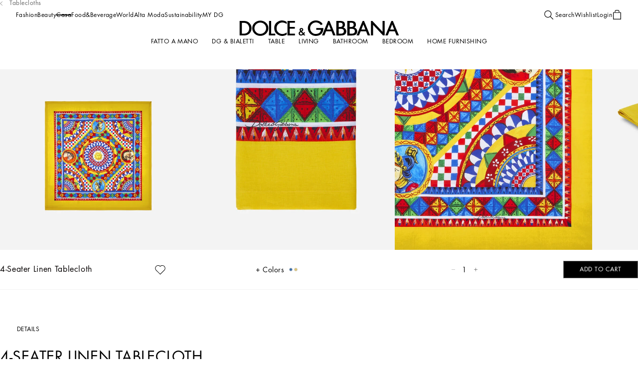

--- FILE ---
content_type: text/javascript
request_url: https://eu4-cdn.inside-graph.com/js/frontend-framework.js.bundle?v=147bb0b065-141135
body_size: 64831
content:
/*!
 * ASP.NET Core SignalR JavaScript Client v8.0.7
 * modified to wrap and prevent define.amd conflicts with RequireJS
 */

(function(global) {
    // Save original signalR
    var noConflict = global.signalR;
    
    // Save original module and define
    var originalModule = global.module;
    var originalExports = global.exports;
    var originalDefine = global.define;
    var originalDefineAmd = originalDefine && originalDefine.amd;
    
    // Temporarily disable module systems
    global.module = undefined;
    global.exports = undefined;
    global.define = undefined;

     //! signalR.js
    //! ASP.NET Core SignalR JavaScript Client
    //! Version: 8.0.7

var t,e;t=self,e=()=>(()=>{var t={d:(e,s)=>{for(var i in s)t.o(s,i)&&!t.o(e,i)&&Object.defineProperty(e,i,{enumerable:!0,get:s[i]})}};t.g=function(){if("object"==typeof globalThis)return globalThis;try{return this||new Function("return this")()}catch(t){if("object"==typeof window)return window}}(),t.o=(t,e)=>Object.prototype.hasOwnProperty.call(t,e),t.r=t=>{"undefined"!=typeof Symbol&&Symbol.toStringTag&&Object.defineProperty(t,Symbol.toStringTag,{value:"Module"}),Object.defineProperty(t,"t",{value:!0})};var e,s={};t.r(s),t.d(s,{AbortError:()=>r,DefaultHttpClient:()=>H,HttpClient:()=>d,HttpError:()=>i,HttpResponse:()=>u,HttpTransportType:()=>F,HubConnection:()=>q,HubConnectionBuilder:()=>tt,HubConnectionState:()=>A,JsonHubProtocol:()=>Y,LogLevel:()=>e,MessageType:()=>x,NullLogger:()=>f,Subject:()=>U,TimeoutError:()=>n,TransferFormat:()=>B,VERSION:()=>p});class i extends Error{constructor(t,e){const s=new.target.prototype;super(`${t}: Status code '${e}'`),this.statusCode=e,this.__proto__=s}}class n extends Error{constructor(t="A timeout occurred."){const e=new.target.prototype;super(t),this.__proto__=e}}class r extends Error{constructor(t="An abort occurred."){const e=new.target.prototype;super(t),this.__proto__=e}}class o extends Error{constructor(t,e){const s=new.target.prototype;super(t),this.transport=e,this.errorType="UnsupportedTransportError",this.__proto__=s}}class h extends Error{constructor(t,e){const s=new.target.prototype;super(t),this.transport=e,this.errorType="DisabledTransportError",this.__proto__=s}}class c extends Error{constructor(t,e){const s=new.target.prototype;super(t),this.transport=e,this.errorType="FailedToStartTransportError",this.__proto__=s}}class a extends Error{constructor(t){const e=new.target.prototype;super(t),this.errorType="FailedToNegotiateWithServerError",this.__proto__=e}}class l extends Error{constructor(t,e){const s=new.target.prototype;super(t),this.innerErrors=e,this.__proto__=s}}class u{constructor(t,e,s){this.statusCode=t,this.statusText=e,this.content=s}}class d{get(t,e){return this.send({...e,method:"GET",url:t})}post(t,e){return this.send({...e,method:"POST",url:t})}delete(t,e){return this.send({...e,method:"DELETE",url:t})}getCookieString(t){return""}}!function(t){t[t.Trace=0]="Trace",t[t.Debug=1]="Debug",t[t.Information=2]="Information",t[t.Warning=3]="Warning",t[t.Error=4]="Error",t[t.Critical=5]="Critical",t[t.None=6]="None"}(e||(e={}));class f{constructor(){}log(t,e){}}f.instance=new f;const p="8.0.7";class w{static isRequired(t,e){if(null==t)throw new Error(`The '${e}' argument is required.`)}static isNotEmpty(t,e){if(!t||t.match(/^\s*$/))throw new Error(`The '${e}' argument should not be empty.`)}static isIn(t,e,s){if(!(t in e))throw new Error(`Unknown ${s} value: ${t}.`)}}class g{static get isBrowser(){return!g.isNode&&"object"==typeof window&&"object"==typeof window.document}static get isWebWorker(){return!g.isNode&&"object"==typeof self&&"importScripts"in self}static get isReactNative(){return!g.isNode&&"object"==typeof window&&void 0===window.document}static get isNode(){return"undefined"!=typeof process&&process.release&&"node"===process.release.name}}function m(t,e){let s="";return y(t)?(s=`Binary data of length ${t.byteLength}`,e&&(s+=`. Content: '${function(t){const e=new Uint8Array(t);let s="";return e.forEach((t=>{s+=`0x${t<16?"0":""}${t.toString(16)} `})),s.substr(0,s.length-1)}(t)}'`)):"string"==typeof t&&(s=`String data of length ${t.length}`,e&&(s+=`. Content: '${t}'`)),s}function y(t){return t&&"undefined"!=typeof ArrayBuffer&&(t instanceof ArrayBuffer||t.constructor&&"ArrayBuffer"===t.constructor.name)}async function b(t,s,i,n,r,o){const h={},[c,a]=$();h[c]=a,t.log(e.Trace,`(${s} transport) sending data. ${m(r,o.logMessageContent)}.`);const l=y(r)?"arraybuffer":"text",u=await i.post(n,{content:r,headers:{...h,...o.headers},responseType:l,timeout:o.timeout,withCredentials:o.withCredentials});t.log(e.Trace,`(${s} transport) request complete. Response status: ${u.statusCode}.`)}class v{constructor(t,e){this.i=t,this.h=e}dispose(){const t=this.i.observers.indexOf(this.h);t>-1&&this.i.observers.splice(t,1),0===this.i.observers.length&&this.i.cancelCallback&&this.i.cancelCallback().catch((t=>{}))}}class E{constructor(t){this.l=t,this.out=console}log(t,s){if(t>=this.l){const i=`[${(new Date).toISOString()}] ${e[t]}: ${s}`;switch(t){case e.Critical:case e.Error:this.out.error(i);break;case e.Warning:this.out.warn(i);break;case e.Information:this.out.info(i);break;default:this.out.log(i)}}}}function $(){let t="X-SignalR-User-Agent";return g.isNode&&(t="User-Agent"),[t,C(p,S(),g.isNode?"NodeJS":"Browser",k())]}function C(t,e,s,i){let n="Microsoft SignalR/";const r=t.split(".");return n+=`${r[0]}.${r[1]}`,n+=` (${t}; `,n+=e&&""!==e?`${e}; `:"Unknown OS; ",n+=`${s}`,n+=i?`; ${i}`:"; Unknown Runtime Version",n+=")",n}function S(){if(!g.isNode)return"";switch(process.platform){case"win32":return"Windows NT";case"darwin":return"macOS";case"linux":return"Linux";default:return process.platform}}function k(){if(g.isNode)return process.versions.node}function P(t){return t.stack?t.stack:t.message?t.message:`${t}`}class T extends d{constructor(e){if(super(),this.u=e,"undefined"==typeof fetch||g.isNode){const t=require;this.p=new(t("tough-cookie").CookieJar),"undefined"==typeof fetch?this.m=t("node-fetch"):this.m=fetch,this.m=t("fetch-cookie")(this.m,this.p)}else this.m=fetch.bind(function(){if("undefined"!=typeof globalThis)return globalThis;if("undefined"!=typeof self)return self;if("undefined"!=typeof window)return window;if(void 0!==t.g)return t.g;throw new Error("could not find global")}());if("undefined"==typeof AbortController){const t=require;this.v=t("abort-controller")}else this.v=AbortController}async send(t){if(t.abortSignal&&t.abortSignal.aborted)throw new r;if(!t.method)throw new Error("No method defined.");if(!t.url)throw new Error("No url defined.");const s=new this.v;let o;t.abortSignal&&(t.abortSignal.onabort=()=>{s.abort(),o=new r});let h,c=null;if(t.timeout){const i=t.timeout;c=setTimeout((()=>{s.abort(),this.u.log(e.Warning,"Timeout from HTTP request."),o=new n}),i)}""===t.content&&(t.content=void 0),t.content&&(t.headers=t.headers||{},y(t.content)?t.headers["Content-Type"]="application/octet-stream":t.headers["Content-Type"]="text/plain;charset=UTF-8");try{h=await this.m(t.url,{body:t.content,cache:"no-cache",credentials:!0===t.withCredentials?"include":"same-origin",headers:{"X-Requested-With":"XMLHttpRequest",...t.headers},method:t.method,mode:"cors",redirect:"follow",signal:s.signal})}catch(t){if(o)throw o;throw this.u.log(e.Warning,`Error from HTTP request. ${t}.`),t}finally{c&&clearTimeout(c),t.abortSignal&&(t.abortSignal.onabort=null)}if(!h.ok){const t=await I(h,"text");throw new i(t||h.statusText,h.status)}const a=I(h,t.responseType),l=await a;return new u(h.status,h.statusText,l)}getCookieString(t){let e="";return g.isNode&&this.p&&this.p.getCookies(t,((t,s)=>e=s.join("; "))),e}}function I(t,e){let s;switch(e){case"arraybuffer":s=t.arrayBuffer();break;case"text":default:s=t.text();break;case"blob":case"document":case"json":throw new Error(`${e} is not supported.`)}return s}class _ extends d{constructor(t){super(),this.u=t}send(t){return t.abortSignal&&t.abortSignal.aborted?Promise.reject(new r):t.method?t.url?new Promise(((s,o)=>{const h=new XMLHttpRequest;h.open(t.method,t.url,!0),h.withCredentials=void 0===t.withCredentials||t.withCredentials,h.setRequestHeader("X-Requested-With","XMLHttpRequest"),""===t.content&&(t.content=void 0),t.content&&(y(t.content)?h.setRequestHeader("Content-Type","application/octet-stream"):h.setRequestHeader("Content-Type","text/plain;charset=UTF-8"));const c=t.headers;c&&Object.keys(c).forEach((t=>{h.setRequestHeader(t,c[t])})),t.responseType&&(h.responseType=t.responseType),t.abortSignal&&(t.abortSignal.onabort=()=>{h.abort(),o(new r)}),t.timeout&&(h.timeout=t.timeout),h.onload=()=>{t.abortSignal&&(t.abortSignal.onabort=null),h.status>=200&&h.status<300?s(new u(h.status,h.statusText,h.response||h.responseText)):o(new i(h.response||h.responseText||h.statusText,h.status))},h.onerror=()=>{this.u.log(e.Warning,`Error from HTTP request. ${h.status}: ${h.statusText}.`),o(new i(h.statusText,h.status))},h.ontimeout=()=>{this.u.log(e.Warning,"Timeout from HTTP request."),o(new n)},h.send(t.content)})):Promise.reject(new Error("No url defined.")):Promise.reject(new Error("No method defined."))}}class H extends d{constructor(t){if(super(),"undefined"!=typeof fetch||g.isNode)this.$=new T(t);else{if("undefined"==typeof XMLHttpRequest)throw new Error("No usable HttpClient found.");this.$=new _(t)}}send(t){return t.abortSignal&&t.abortSignal.aborted?Promise.reject(new r):t.method?t.url?this.$.send(t):Promise.reject(new Error("No url defined.")):Promise.reject(new Error("No method defined."))}getCookieString(t){return this.$.getCookieString(t)}}class D{static write(t){return`${t}${D.RecordSeparator}`}static parse(t){if(t[t.length-1]!==D.RecordSeparator)throw new Error("Message is incomplete.");const e=t.split(D.RecordSeparator);return e.pop(),e}}D.RecordSeparatorCode=30,D.RecordSeparator=String.fromCharCode(D.RecordSeparatorCode);class R{writeHandshakeRequest(t){return D.write(JSON.stringify(t))}parseHandshakeResponse(t){let e,s;if(y(t)){const i=new Uint8Array(t),n=i.indexOf(D.RecordSeparatorCode);if(-1===n)throw new Error("Message is incomplete.");const r=n+1;e=String.fromCharCode.apply(null,Array.prototype.slice.call(i.slice(0,r))),s=i.byteLength>r?i.slice(r).buffer:null}else{const i=t,n=i.indexOf(D.RecordSeparator);if(-1===n)throw new Error("Message is incomplete.");const r=n+1;e=i.substring(0,r),s=i.length>r?i.substring(r):null}const i=D.parse(e),n=JSON.parse(i[0]);if(n.type)throw new Error("Expected a handshake response from the server.");return[s,n]}}var x,A;!function(t){t[t.Invocation=1]="Invocation",t[t.StreamItem=2]="StreamItem",t[t.Completion=3]="Completion",t[t.StreamInvocation=4]="StreamInvocation",t[t.CancelInvocation=5]="CancelInvocation",t[t.Ping=6]="Ping",t[t.Close=7]="Close",t[t.Ack=8]="Ack",t[t.Sequence=9]="Sequence"}(x||(x={}));class U{constructor(){this.observers=[]}next(t){for(const e of this.observers)e.next(t)}error(t){for(const e of this.observers)e.error&&e.error(t)}complete(){for(const t of this.observers)t.complete&&t.complete()}subscribe(t){return this.observers.push(t),new v(this,t)}}class L{constructor(t,e,s){this.C=1e5,this.S=[],this.k=0,this.P=!1,this.T=1,this.I=0,this._=0,this.H=!1,this.D=t,this.R=e,this.C=s}async A(t){const e=this.D.writeMessage(t);let s=Promise.resolve();if(this.U(t)){this.k++;let t=()=>{},i=()=>{};y(e)?this._+=e.byteLength:this._+=e.length,this._>=this.C&&(s=new Promise(((e,s)=>{t=e,i=s}))),this.S.push(new N(e,this.k,t,i))}try{this.H||await this.R.send(e)}catch{this.L()}await s}N(t){let e=-1;for(let s=0;s<this.S.length;s++){const i=this.S[s];if(i.q<=t.sequenceId)e=s,y(i.M)?this._-=i.M.byteLength:this._-=i.M.length,i.j();else{if(!(this._<this.C))break;i.j()}}-1!==e&&(this.S=this.S.slice(e+1))}W(t){if(this.P)return t.type===x.Sequence&&(this.P=!1,!0);if(!this.U(t))return!0;const e=this.T;return this.T++,e<=this.I?(e===this.I&&this.O(),!1):(this.I=e,this.O(),!0)}F(t){t.sequenceId>this.T?this.R.stop(new Error("Sequence ID greater than amount of messages we've received.")):this.T=t.sequenceId}L(){this.H=!0,this.P=!0}async B(){const t=0!==this.S.length?this.S[0].q:this.k+1;await this.R.send(this.D.writeMessage({type:x.Sequence,sequenceId:t}));const e=this.S;for(const t of e)await this.R.send(t.M);this.H=!1}X(t){null!=t||(t=new Error("Unable to reconnect to server."));for(const e of this.S)e.J(t)}U(t){switch(t.type){case x.Invocation:case x.StreamItem:case x.Completion:case x.StreamInvocation:case x.CancelInvocation:return!0;case x.Close:case x.Sequence:case x.Ping:case x.Ack:return!1}}O(){void 0===this.V&&(this.V=setTimeout((async()=>{try{this.H||await this.R.send(this.D.writeMessage({type:x.Ack,sequenceId:this.I}))}catch{}clearTimeout(this.V),this.V=void 0}),1e3))}}class N{constructor(t,e,s,i){this.M=t,this.q=e,this.j=s,this.J=i}}!function(t){t.Disconnected="Disconnected",t.Connecting="Connecting",t.Connected="Connected",t.Disconnecting="Disconnecting",t.Reconnecting="Reconnecting"}(A||(A={}));class q{static create(t,e,s,i,n,r,o){return new q(t,e,s,i,n,r,o)}constructor(t,s,i,n,r,o,h){this.K=0,this.G=()=>{this.u.log(e.Warning,"The page is being frozen, this will likely lead to the connection being closed and messages being lost. For more information see the docs at https://learn.microsoft.com/aspnet/core/signalr/javascript-client#bsleep")},w.isRequired(t,"connection"),w.isRequired(s,"logger"),w.isRequired(i,"protocol"),this.serverTimeoutInMilliseconds=null!=r?r:3e4,this.keepAliveIntervalInMilliseconds=null!=o?o:15e3,this.Y=null!=h?h:1e5,this.u=s,this.D=i,this.connection=t,this.Z=n,this.tt=new R,this.connection.onreceive=t=>this.et(t),this.connection.onclose=t=>this.st(t),this.it={},this.nt={},this.rt=[],this.ot=[],this.ht=[],this.ct=0,this.lt=!1,this.ut=A.Disconnected,this.dt=!1,this.ft=this.D.writeMessage({type:x.Ping})}get state(){return this.ut}get connectionId(){return this.connection&&this.connection.connectionId||null}get baseUrl(){return this.connection.baseUrl||""}set baseUrl(t){if(this.ut!==A.Disconnected&&this.ut!==A.Reconnecting)throw new Error("The HubConnection must be in the Disconnected or Reconnecting state to change the url.");if(!t)throw new Error("The HubConnection url must be a valid url.");this.connection.baseUrl=t}start(){return this.wt=this.gt(),this.wt}async gt(){if(this.ut!==A.Disconnected)return Promise.reject(new Error("Cannot start a HubConnection that is not in the 'Disconnected' state."));this.ut=A.Connecting,this.u.log(e.Debug,"Starting HubConnection.");try{await this.yt(),g.isBrowser&&window.document.addEventListener("freeze",this.G),this.ut=A.Connected,this.dt=!0,this.u.log(e.Debug,"HubConnection connected successfully.")}catch(t){return this.ut=A.Disconnected,this.u.log(e.Debug,`HubConnection failed to start successfully because of error '${t}'.`),Promise.reject(t)}}async yt(){this.bt=void 0,this.lt=!1;const t=new Promise(((t,e)=>{this.vt=t,this.Et=e}));await this.connection.start(this.D.transferFormat);try{let s=this.D.version;this.connection.features.reconnect||(s=1);const i={protocol:this.D.name,version:s};if(this.u.log(e.Debug,"Sending handshake request."),await this.$t(this.tt.writeHandshakeRequest(i)),this.u.log(e.Information,`Using HubProtocol '${this.D.name}'.`),this.Ct(),this.St(),this.kt(),await t,this.bt)throw this.bt;!!this.connection.features.reconnect&&(this.Pt=new L(this.D,this.connection,this.Y),this.connection.features.disconnected=this.Pt.L.bind(this.Pt),this.connection.features.resend=()=>{if(this.Pt)return this.Pt.B()}),this.connection.features.inherentKeepAlive||await this.$t(this.ft)}catch(t){throw this.u.log(e.Debug,`Hub handshake failed with error '${t}' during start(). Stopping HubConnection.`),this.Ct(),this.Tt(),await this.connection.stop(t),t}}async stop(){const t=this.wt;this.connection.features.reconnect=!1,this.It=this._t(),await this.It;try{await t}catch(t){}}_t(t){if(this.ut===A.Disconnected)return this.u.log(e.Debug,`Call to HubConnection.stop(${t}) ignored because it is already in the disconnected state.`),Promise.resolve();if(this.ut===A.Disconnecting)return this.u.log(e.Debug,`Call to HttpConnection.stop(${t}) ignored because the connection is already in the disconnecting state.`),this.It;const s=this.ut;return this.ut=A.Disconnecting,this.u.log(e.Debug,"Stopping HubConnection."),this.Ht?(this.u.log(e.Debug,"Connection stopped during reconnect delay. Done reconnecting."),clearTimeout(this.Ht),this.Ht=void 0,this.Dt(),Promise.resolve()):(s===A.Connected&&this.Rt(),this.Ct(),this.Tt(),this.bt=t||new r("The connection was stopped before the hub handshake could complete."),this.connection.stop(t))}async Rt(){try{await this.xt(this.At())}catch{}}stream(t,...e){const[s,i]=this.Ut(e),n=this.Lt(t,e,i);let r;const o=new U;return o.cancelCallback=()=>{const t=this.Nt(n.invocationId);return delete this.it[n.invocationId],r.then((()=>this.xt(t)))},this.it[n.invocationId]=(t,e)=>{e?o.error(e):t&&(t.type===x.Completion?t.error?o.error(new Error(t.error)):o.complete():o.next(t.item))},r=this.xt(n).catch((t=>{o.error(t),delete this.it[n.invocationId]})),this.qt(s,r),o}$t(t){return this.kt(),this.connection.send(t)}xt(t){return this.Pt?this.Pt.A(t):this.$t(this.D.writeMessage(t))}send(t,...e){const[s,i]=this.Ut(e),n=this.xt(this.Mt(t,e,!0,i));return this.qt(s,n),n}invoke(t,...e){const[s,i]=this.Ut(e),n=this.Mt(t,e,!1,i);return new Promise(((t,e)=>{this.it[n.invocationId]=(s,i)=>{i?e(i):s&&(s.type===x.Completion?s.error?e(new Error(s.error)):t(s.result):e(new Error(`Unexpected message type: ${s.type}`)))};const i=this.xt(n).catch((t=>{e(t),delete this.it[n.invocationId]}));this.qt(s,i)}))}on(t,e){t&&e&&(t=t.toLowerCase(),this.nt[t]||(this.nt[t]=[]),-1===this.nt[t].indexOf(e)&&this.nt[t].push(e))}off(t,e){if(!t)return;t=t.toLowerCase();const s=this.nt[t];if(s)if(e){const i=s.indexOf(e);-1!==i&&(s.splice(i,1),0===s.length&&delete this.nt[t])}else delete this.nt[t]}onclose(t){t&&this.rt.push(t)}onreconnecting(t){t&&this.ot.push(t)}onreconnected(t){t&&this.ht.push(t)}et(t){if(this.Ct(),this.lt||(t=this.jt(t),this.lt=!0),t){const s=this.D.parseMessages(t,this.u);for(const t of s)if(!this.Pt||this.Pt.W(t))switch(t.type){case x.Invocation:this.Wt(t).catch((t=>{this.u.log(e.Error,`Invoke client method threw error: ${P(t)}`)}));break;case x.StreamItem:case x.Completion:{const s=this.it[t.invocationId];if(s){t.type===x.Completion&&delete this.it[t.invocationId];try{s(t)}catch(t){this.u.log(e.Error,`Stream callback threw error: ${P(t)}`)}}break}case x.Ping:break;case x.Close:{this.u.log(e.Information,"Close message received from server.");const s=t.error?new Error("Server returned an error on close: "+t.error):void 0;!0===t.allowReconnect?this.connection.stop(s):this.It=this._t(s);break}case x.Ack:this.Pt&&this.Pt.N(t);break;case x.Sequence:this.Pt&&this.Pt.F(t);break;default:this.u.log(e.Warning,`Invalid message type: ${t.type}.`)}}this.St()}jt(t){let s,i;try{[i,s]=this.tt.parseHandshakeResponse(t)}catch(t){const s="Error parsing handshake response: "+t;this.u.log(e.Error,s);const i=new Error(s);throw this.Et(i),i}if(s.error){const t="Server returned handshake error: "+s.error;this.u.log(e.Error,t);const i=new Error(t);throw this.Et(i),i}return this.u.log(e.Debug,"Server handshake complete."),this.vt(),i}kt(){this.connection.features.inherentKeepAlive||(this.K=(new Date).getTime()+this.keepAliveIntervalInMilliseconds,this.Tt())}St(){if(!(this.connection.features&&this.connection.features.inherentKeepAlive||(this.Ot=setTimeout((()=>this.serverTimeout()),this.serverTimeoutInMilliseconds),void 0!==this.Ft))){let t=this.K-(new Date).getTime();t<0&&(t=0),this.Ft=setTimeout((async()=>{if(this.ut===A.Connected)try{await this.$t(this.ft)}catch{this.Tt()}}),t)}}serverTimeout(){this.connection.stop(new Error("Server timeout elapsed without receiving a message from the server."))}async Wt(t){const s=t.target.toLowerCase(),i=this.nt[s];if(!i)return this.u.log(e.Warning,`No client method with the name '${s}' found.`),void(t.invocationId&&(this.u.log(e.Warning,`No result given for '${s}' method and invocation ID '${t.invocationId}'.`),await this.xt(this.Bt(t.invocationId,"Client didn't provide a result.",null))));const n=i.slice(),r=!!t.invocationId;let o,h,c;for(const i of n)try{const n=o;o=await i.apply(this,t.arguments),r&&o&&n&&(this.u.log(e.Error,`Multiple results provided for '${s}'. Sending error to server.`),c=this.Bt(t.invocationId,"Client provided multiple results.",null)),h=void 0}catch(t){h=t,this.u.log(e.Error,`A callback for the method '${s}' threw error '${t}'.`)}c?await this.xt(c):r?(h?c=this.Bt(t.invocationId,`${h}`,null):void 0!==o?c=this.Bt(t.invocationId,null,o):(this.u.log(e.Warning,`No result given for '${s}' method and invocation ID '${t.invocationId}'.`),c=this.Bt(t.invocationId,"Client didn't provide a result.",null)),await this.xt(c)):o&&this.u.log(e.Error,`Result given for '${s}' method but server is not expecting a result.`)}st(t){this.u.log(e.Debug,`HubConnection.connectionClosed(${t}) called while in state ${this.ut}.`),this.bt=this.bt||t||new r("The underlying connection was closed before the hub handshake could complete."),this.vt&&this.vt(),this.Xt(t||new Error("Invocation canceled due to the underlying connection being closed.")),this.Ct(),this.Tt(),this.ut===A.Disconnecting?this.Dt(t):this.ut===A.Connected&&this.Z?this.Jt(t):this.ut===A.Connected&&this.Dt(t)}Dt(t){if(this.dt){this.ut=A.Disconnected,this.dt=!1,this.Pt&&(this.Pt.X(null!=t?t:new Error("Connection closed.")),this.Pt=void 0),g.isBrowser&&window.document.removeEventListener("freeze",this.G);try{this.rt.forEach((e=>e.apply(this,[t])))}catch(s){this.u.log(e.Error,`An onclose callback called with error '${t}' threw error '${s}'.`)}}}async Jt(t){const s=Date.now();let i=0,n=void 0!==t?t:new Error("Attempting to reconnect due to a unknown error."),r=this.zt(i++,0,n);if(null===r)return this.u.log(e.Debug,"Connection not reconnecting because the IRetryPolicy returned null on the first reconnect attempt."),void this.Dt(t);if(this.ut=A.Reconnecting,t?this.u.log(e.Information,`Connection reconnecting because of error '${t}'.`):this.u.log(e.Information,"Connection reconnecting."),0!==this.ot.length){try{this.ot.forEach((e=>e.apply(this,[t])))}catch(s){this.u.log(e.Error,`An onreconnecting callback called with error '${t}' threw error '${s}'.`)}if(this.ut!==A.Reconnecting)return void this.u.log(e.Debug,"Connection left the reconnecting state in onreconnecting callback. Done reconnecting.")}for(;null!==r;){if(this.u.log(e.Information,`Reconnect attempt number ${i} will start in ${r} ms.`),await new Promise((t=>{this.Ht=setTimeout(t,r)})),this.Ht=void 0,this.ut!==A.Reconnecting)return void this.u.log(e.Debug,"Connection left the reconnecting state during reconnect delay. Done reconnecting.");try{if(await this.yt(),this.ut=A.Connected,this.u.log(e.Information,"HubConnection reconnected successfully."),0!==this.ht.length)try{this.ht.forEach((t=>t.apply(this,[this.connection.connectionId])))}catch(t){this.u.log(e.Error,`An onreconnected callback called with connectionId '${this.connection.connectionId}; threw error '${t}'.`)}return}catch(t){if(this.u.log(e.Information,`Reconnect attempt failed because of error '${t}'.`),this.ut!==A.Reconnecting)return this.u.log(e.Debug,`Connection moved to the '${this.ut}' from the reconnecting state during reconnect attempt. Done reconnecting.`),void(this.ut===A.Disconnecting&&this.Dt());n=t instanceof Error?t:new Error(t.toString()),r=this.zt(i++,Date.now()-s,n)}}this.u.log(e.Information,`Reconnect retries have been exhausted after ${Date.now()-s} ms and ${i} failed attempts. Connection disconnecting.`),this.Dt()}zt(t,s,i){try{return this.Z.nextRetryDelayInMilliseconds({elapsedMilliseconds:s,previousRetryCount:t,retryReason:i})}catch(i){return this.u.log(e.Error,`IRetryPolicy.nextRetryDelayInMilliseconds(${t}, ${s}) threw error '${i}'.`),null}}Xt(t){const s=this.it;this.it={},Object.keys(s).forEach((i=>{const n=s[i];try{n(null,t)}catch(s){this.u.log(e.Error,`Stream 'error' callback called with '${t}' threw error: ${P(s)}`)}}))}Tt(){this.Ft&&(clearTimeout(this.Ft),this.Ft=void 0)}Ct(){this.Ot&&clearTimeout(this.Ot)}Mt(t,e,s,i){if(s)return 0!==i.length?{arguments:e,streamIds:i,target:t,type:x.Invocation}:{arguments:e,target:t,type:x.Invocation};{const s=this.ct;return this.ct++,0!==i.length?{arguments:e,invocationId:s.toString(),streamIds:i,target:t,type:x.Invocation}:{arguments:e,invocationId:s.toString(),target:t,type:x.Invocation}}}qt(t,e){if(0!==t.length){e||(e=Promise.resolve());for(const s in t)t[s].subscribe({complete:()=>{e=e.then((()=>this.xt(this.Bt(s))))},error:t=>{let i;i=t instanceof Error?t.message:t&&t.toString?t.toString():"Unknown error",e=e.then((()=>this.xt(this.Bt(s,i))))},next:t=>{e=e.then((()=>this.xt(this.Vt(s,t))))}})}}Ut(t){const e=[],s=[];for(let i=0;i<t.length;i++){const n=t[i];if(this.Kt(n)){const r=this.ct;this.ct++,e[r]=n,s.push(r.toString()),t.splice(i,1)}}return[e,s]}Kt(t){return t&&t.subscribe&&"function"==typeof t.subscribe}Lt(t,e,s){const i=this.ct;return this.ct++,0!==s.length?{arguments:e,invocationId:i.toString(),streamIds:s,target:t,type:x.StreamInvocation}:{arguments:e,invocationId:i.toString(),target:t,type:x.StreamInvocation}}Nt(t){return{invocationId:t,type:x.CancelInvocation}}Vt(t,e){return{invocationId:t,item:e,type:x.StreamItem}}Bt(t,e,s){return e?{error:e,invocationId:t,type:x.Completion}:{invocationId:t,result:s,type:x.Completion}}At(){return{type:x.Close}}}const M=[0,2e3,1e4,3e4,null];class j{constructor(t){this.Gt=void 0!==t?[...t,null]:M}nextRetryDelayInMilliseconds(t){return this.Gt[t.previousRetryCount]}}class W{}W.Authorization="Authorization",W.Cookie="Cookie";class O extends d{constructor(t,e){super(),this.Qt=t,this.Yt=e}async send(t){let e=!0;this.Yt&&(!this.Zt||t.url&&t.url.indexOf("/negotiate?")>0)&&(e=!1,this.Zt=await this.Yt()),this.te(t);const s=await this.Qt.send(t);return e&&401===s.statusCode&&this.Yt?(this.Zt=await this.Yt(),this.te(t),await this.Qt.send(t)):s}te(t){t.headers||(t.headers={}),this.Zt?t.headers[W.Authorization]=`Bearer ${this.Zt}`:this.Yt&&t.headers[W.Authorization]&&delete t.headers[W.Authorization]}getCookieString(t){return this.Qt.getCookieString(t)}}var F,B;!function(t){t[t.None=0]="None",t[t.WebSockets=1]="WebSockets",t[t.ServerSentEvents=2]="ServerSentEvents",t[t.LongPolling=4]="LongPolling"}(F||(F={})),function(t){t[t.Text=1]="Text",t[t.Binary=2]="Binary"}(B||(B={}));class X{constructor(){this.ee=!1,this.onabort=null}abort(){this.ee||(this.ee=!0,this.onabort&&this.onabort())}get signal(){return this}get aborted(){return this.ee}}class J{get pollAborted(){return this.se.aborted}constructor(t,e,s){this.$=t,this.u=e,this.se=new X,this.ie=s,this.ne=!1,this.onreceive=null,this.onclose=null}async connect(t,s){if(w.isRequired(t,"url"),w.isRequired(s,"transferFormat"),w.isIn(s,B,"transferFormat"),this.re=t,this.u.log(e.Trace,"(LongPolling transport) Connecting."),s===B.Binary&&"undefined"!=typeof XMLHttpRequest&&"string"!=typeof(new XMLHttpRequest).responseType)throw new Error("Binary protocols over XmlHttpRequest not implementing advanced features are not supported.");const[n,r]=$(),o={[n]:r,...this.ie.headers},h={abortSignal:this.se.signal,headers:o,timeout:1e5,withCredentials:this.ie.withCredentials};s===B.Binary&&(h.responseType="arraybuffer");const c=`${t}&_=${Date.now()}`;this.u.log(e.Trace,`(LongPolling transport) polling: ${c}.`);const a=await this.$.get(c,h);200!==a.statusCode?(this.u.log(e.Error,`(LongPolling transport) Unexpected response code: ${a.statusCode}.`),this.oe=new i(a.statusText||"",a.statusCode),this.ne=!1):this.ne=!0,this.he=this.ce(this.re,h)}async ce(t,s){try{for(;this.ne;)try{const n=`${t}&_=${Date.now()}`;this.u.log(e.Trace,`(LongPolling transport) polling: ${n}.`);const r=await this.$.get(n,s);204===r.statusCode?(this.u.log(e.Information,"(LongPolling transport) Poll terminated by server."),this.ne=!1):200!==r.statusCode?(this.u.log(e.Error,`(LongPolling transport) Unexpected response code: ${r.statusCode}.`),this.oe=new i(r.statusText||"",r.statusCode),this.ne=!1):r.content?(this.u.log(e.Trace,`(LongPolling transport) data received. ${m(r.content,this.ie.logMessageContent)}.`),this.onreceive&&this.onreceive(r.content)):this.u.log(e.Trace,"(LongPolling transport) Poll timed out, reissuing.")}catch(t){this.ne?t instanceof n?this.u.log(e.Trace,"(LongPolling transport) Poll timed out, reissuing."):(this.oe=t,this.ne=!1):this.u.log(e.Trace,`(LongPolling transport) Poll errored after shutdown: ${t.message}`)}}finally{this.u.log(e.Trace,"(LongPolling transport) Polling complete."),this.pollAborted||this.ae()}}async send(t){return this.ne?b(this.u,"LongPolling",this.$,this.re,t,this.ie):Promise.reject(new Error("Cannot send until the transport is connected"))}async stop(){this.u.log(e.Trace,"(LongPolling transport) Stopping polling."),this.ne=!1,this.se.abort();try{await this.he,this.u.log(e.Trace,`(LongPolling transport) sending DELETE request to ${this.re}.`);const t={},[s,n]=$();t[s]=n;const r={headers:{...t,...this.ie.headers},timeout:this.ie.timeout,withCredentials:this.ie.withCredentials};let o;try{await this.$.delete(this.re,r)}catch(t){o=t}o?o instanceof i&&(404===o.statusCode?this.u.log(e.Trace,"(LongPolling transport) A 404 response was returned from sending a DELETE request."):this.u.log(e.Trace,`(LongPolling transport) Error sending a DELETE request: ${o}`)):this.u.log(e.Trace,"(LongPolling transport) DELETE request accepted.")}finally{this.u.log(e.Trace,"(LongPolling transport) Stop finished."),this.ae()}}ae(){if(this.onclose){let t="(LongPolling transport) Firing onclose event.";this.oe&&(t+=" Error: "+this.oe),this.u.log(e.Trace,t),this.onclose(this.oe)}}}class z{constructor(t,e,s,i){this.$=t,this.Zt=e,this.u=s,this.ie=i,this.onreceive=null,this.onclose=null}async connect(t,s){return w.isRequired(t,"url"),w.isRequired(s,"transferFormat"),w.isIn(s,B,"transferFormat"),this.u.log(e.Trace,"(SSE transport) Connecting."),this.re=t,this.Zt&&(t+=(t.indexOf("?")<0?"?":"&")+`access_token=${encodeURIComponent(this.Zt)}`),new Promise(((i,n)=>{let r,o=!1;if(s===B.Text){if(g.isBrowser||g.isWebWorker)r=new this.ie.EventSource(t,{withCredentials:this.ie.withCredentials});else{const e=this.$.getCookieString(t),s={};s.Cookie=e;const[i,n]=$();s[i]=n,r=new this.ie.EventSource(t,{withCredentials:this.ie.withCredentials,headers:{...s,...this.ie.headers}})}try{r.onmessage=t=>{if(this.onreceive)try{this.u.log(e.Trace,`(SSE transport) data received. ${m(t.data,this.ie.logMessageContent)}.`),this.onreceive(t.data)}catch(t){return void this.le(t)}},r.onerror=t=>{o?this.le():n(new Error("EventSource failed to connect. The connection could not be found on the server, either the connection ID is not present on the server, or a proxy is refusing/buffering the connection. If you have multiple servers check that sticky sessions are enabled."))},r.onopen=()=>{this.u.log(e.Information,`SSE connected to ${this.re}`),this.ue=r,o=!0,i()}}catch(t){return void n(t)}}else n(new Error("The Server-Sent Events transport only supports the 'Text' transfer format"))}))}async send(t){return this.ue?b(this.u,"SSE",this.$,this.re,t,this.ie):Promise.reject(new Error("Cannot send until the transport is connected"))}stop(){return this.le(),Promise.resolve()}le(t){this.ue&&(this.ue.close(),this.ue=void 0,this.onclose&&this.onclose(t))}}class V{constructor(t,e,s,i,n,r){this.u=s,this.Yt=e,this.de=i,this.fe=n,this.$=t,this.onreceive=null,this.onclose=null,this.pe=r}async connect(t,s){let i;return w.isRequired(t,"url"),w.isRequired(s,"transferFormat"),w.isIn(s,B,"transferFormat"),this.u.log(e.Trace,"(WebSockets transport) Connecting."),this.Yt&&(i=await this.Yt()),new Promise(((n,r)=>{let o;t=t.replace(/^http/,"ws");const h=this.$.getCookieString(t);let c=!1;if(g.isNode||g.isReactNative){const e={},[s,n]=$();e[s]=n,i&&(e[W.Authorization]=`Bearer ${i}`),h&&(e[W.Cookie]=h),o=new this.fe(t,void 0,{headers:{...e,...this.pe}})}else i&&(t+=(t.indexOf("?")<0?"?":"&")+`access_token=${encodeURIComponent(i)}`);o||(o=new this.fe(t)),s===B.Binary&&(o.binaryType="arraybuffer"),o.onopen=s=>{this.u.log(e.Information,`WebSocket connected to ${t}.`),this.we=o,c=!0,n()},o.onerror=t=>{let s=null;s="undefined"!=typeof ErrorEvent&&t instanceof ErrorEvent?t.error:"There was an error with the transport",this.u.log(e.Information,`(WebSockets transport) ${s}.`)},o.onmessage=t=>{if(this.u.log(e.Trace,`(WebSockets transport) data received. ${m(t.data,this.de)}.`),this.onreceive)try{this.onreceive(t.data)}catch(t){return void this.le(t)}},o.onclose=t=>{if(c)this.le(t);else{let e=null;e="undefined"!=typeof ErrorEvent&&t instanceof ErrorEvent?t.error:"WebSocket failed to connect. The connection could not be found on the server, either the endpoint may not be a SignalR endpoint, the connection ID is not present on the server, or there is a proxy blocking WebSockets. If you have multiple servers check that sticky sessions are enabled.",r(new Error(e))}}}))}send(t){return this.we&&this.we.readyState===this.fe.OPEN?(this.u.log(e.Trace,`(WebSockets transport) sending data. ${m(t,this.de)}.`),this.we.send(t),Promise.resolve()):Promise.reject("WebSocket is not in the OPEN state")}stop(){return this.we&&this.le(void 0),Promise.resolve()}le(t){this.we&&(this.we.onclose=()=>{},this.we.onmessage=()=>{},this.we.onerror=()=>{},this.we.close(),this.we=void 0),this.u.log(e.Trace,"(WebSockets transport) socket closed."),this.onclose&&(!this.ge(t)||!1!==t.wasClean&&1e3===t.code?t instanceof Error?this.onclose(t):this.onclose():this.onclose(new Error(`WebSocket closed with status code: ${t.code} (${t.reason||"no reason given"}).`)))}ge(t){return t&&"boolean"==typeof t.wasClean&&"number"==typeof t.code}}class K{constructor(t,s={}){var i;if(this.me=()=>{},this.features={},this.ye=1,w.isRequired(t,"url"),this.u=void 0===(i=s.logger)?new E(e.Information):null===i?f.instance:void 0!==i.log?i:new E(i),this.baseUrl=this.be(t),(s=s||{}).logMessageContent=void 0!==s.logMessageContent&&s.logMessageContent,"boolean"!=typeof s.withCredentials&&void 0!==s.withCredentials)throw new Error("withCredentials option was not a 'boolean' or 'undefined' value");s.withCredentials=void 0===s.withCredentials||s.withCredentials,s.timeout=void 0===s.timeout?1e5:s.timeout;let n=null,r=null;if(g.isNode){const t=require;n=t("ws"),r=t("eventsource")}g.isNode||"undefined"==typeof WebSocket||s.WebSocket?g.isNode&&!s.WebSocket&&n&&(s.WebSocket=n):s.WebSocket=WebSocket,g.isNode||"undefined"==typeof EventSource||s.EventSource?g.isNode&&!s.EventSource&&void 0!==r&&(s.EventSource=r):s.EventSource=EventSource,this.$=new O(s.httpClient||new H(this.u),s.accessTokenFactory),this.ut="Disconnected",this.dt=!1,this.ie=s,this.onreceive=null,this.onclose=null}async start(t){if(t=t||B.Binary,w.isIn(t,B,"transferFormat"),this.u.log(e.Debug,`Starting connection with transfer format '${B[t]}'.`),"Disconnected"!==this.ut)return Promise.reject(new Error("Cannot start an HttpConnection that is not in the 'Disconnected' state."));if(this.ut="Connecting",this.ve=this.yt(t),await this.ve,"Disconnecting"===this.ut){const t="Failed to start the HttpConnection before stop() was called.";return this.u.log(e.Error,t),await this.It,Promise.reject(new r(t))}if("Connected"!==this.ut){const t="HttpConnection.startInternal completed gracefully but didn't enter the connection into the connected state!";return this.u.log(e.Error,t),Promise.reject(new r(t))}this.dt=!0}send(t){return"Connected"!==this.ut?Promise.reject(new Error("Cannot send data if the connection is not in the 'Connected' State.")):(this.Ee||(this.Ee=new G(this.transport)),this.Ee.send(t))}async stop(t){return"Disconnected"===this.ut?(this.u.log(e.Debug,`Call to HttpConnection.stop(${t}) ignored because the connection is already in the disconnected state.`),Promise.resolve()):"Disconnecting"===this.ut?(this.u.log(e.Debug,`Call to HttpConnection.stop(${t}) ignored because the connection is already in the disconnecting state.`),this.It):(this.ut="Disconnecting",this.It=new Promise((t=>{this.me=t})),await this._t(t),void await this.It)}async _t(t){this.$e=t;try{await this.ve}catch(t){}if(this.transport){try{await this.transport.stop()}catch(t){this.u.log(e.Error,`HttpConnection.transport.stop() threw error '${t}'.`),this.Ce()}this.transport=void 0}else this.u.log(e.Debug,"HttpConnection.transport is undefined in HttpConnection.stop() because start() failed.")}async yt(t){let s=this.baseUrl;this.Yt=this.ie.accessTokenFactory,this.$.Yt=this.Yt;try{if(this.ie.skipNegotiation){if(this.ie.transport!==F.WebSockets)throw new Error("Negotiation can only be skipped when using the WebSocket transport directly.");this.transport=this.Se(F.WebSockets),await this.ke(s,t)}else{let e=null,i=0;do{if(e=await this.Pe(s),"Disconnecting"===this.ut||"Disconnected"===this.ut)throw new r("The connection was stopped during negotiation.");if(e.error)throw new Error(e.error);if(e.ProtocolVersion)throw new Error("Detected a connection attempt to an ASP.NET SignalR Server. This client only supports connecting to an ASP.NET Core SignalR Server. See https://aka.ms/signalr-core-differences for details.");if(e.url&&(s=e.url),e.accessToken){const t=e.accessToken;this.Yt=()=>t,this.$.Zt=t,this.$.Yt=void 0}i++}while(e.url&&i<100);if(100===i&&e.url)throw new Error("Negotiate redirection limit exceeded.");await this.Te(s,this.ie.transport,e,t)}this.transport instanceof J&&(this.features.inherentKeepAlive=!0),"Connecting"===this.ut&&(this.u.log(e.Debug,"The HttpConnection connected successfully."),this.ut="Connected")}catch(t){return this.u.log(e.Error,"Failed to start the connection: "+t),this.ut="Disconnected",this.transport=void 0,this.me(),Promise.reject(t)}}async Pe(t){const s={},[n,r]=$();s[n]=r;const o=this.Ie(t);this.u.log(e.Debug,`Sending negotiation request: ${o}.`);try{const t=await this.$.post(o,{content:"",headers:{...s,...this.ie.headers},timeout:this.ie.timeout,withCredentials:this.ie.withCredentials});if(200!==t.statusCode)return Promise.reject(new Error(`Unexpected status code returned from negotiate '${t.statusCode}'`));const e=JSON.parse(t.content);return(!e.negotiateVersion||e.negotiateVersion<1)&&(e.connectionToken=e.connectionId),e.useStatefulReconnect&&!0!==this.ie._e?Promise.reject(new a("Client didn't negotiate Stateful Reconnect but the server did.")):e}catch(t){let s="Failed to complete negotiation with the server: "+t;return t instanceof i&&404===t.statusCode&&(s+=" Either this is not a SignalR endpoint or there is a proxy blocking the connection."),this.u.log(e.Error,s),Promise.reject(new a(s))}}He(t,e){return e?t+(-1===t.indexOf("?")?"?":"&")+`id=${e}`:t}async Te(t,s,i,n){let o=this.He(t,i.connectionToken);if(this.De(s))return this.u.log(e.Debug,"Connection was provided an instance of ITransport, using that directly."),this.transport=s,await this.ke(o,n),void(this.connectionId=i.connectionId);const h=[],a=i.availableTransports||[];let u=i;for(const i of a){const a=this.Re(i,s,n,!0===(null==u?void 0:u.useStatefulReconnect));if(a instanceof Error)h.push(`${i.transport} failed:`),h.push(a);else if(this.De(a)){if(this.transport=a,!u){try{u=await this.Pe(t)}catch(t){return Promise.reject(t)}o=this.He(t,u.connectionToken)}try{return await this.ke(o,n),void(this.connectionId=u.connectionId)}catch(t){if(this.u.log(e.Error,`Failed to start the transport '${i.transport}': ${t}`),u=void 0,h.push(new c(`${i.transport} failed: ${t}`,F[i.transport])),"Connecting"!==this.ut){const t="Failed to select transport before stop() was called.";return this.u.log(e.Debug,t),Promise.reject(new r(t))}}}}return h.length>0?Promise.reject(new l(`Unable to connect to the server with any of the available transports. ${h.join(" ")}`,h)):Promise.reject(new Error("None of the transports supported by the client are supported by the server."))}Se(t){switch(t){case F.WebSockets:if(!this.ie.WebSocket)throw new Error("'WebSocket' is not supported in your environment.");return new V(this.$,this.Yt,this.u,this.ie.logMessageContent,this.ie.WebSocket,this.ie.headers||{});case F.ServerSentEvents:if(!this.ie.EventSource)throw new Error("'EventSource' is not supported in your environment.");return new z(this.$,this.$.Zt,this.u,this.ie);case F.LongPolling:return new J(this.$,this.u,this.ie);default:throw new Error(`Unknown transport: ${t}.`)}}ke(t,e){return this.transport.onreceive=this.onreceive,this.features.reconnect?this.transport.onclose=async s=>{let i=!1;if(this.features.reconnect){try{this.features.disconnected(),await this.transport.connect(t,e),await this.features.resend()}catch{i=!0}i&&this.Ce(s)}else this.Ce(s)}:this.transport.onclose=t=>this.Ce(t),this.transport.connect(t,e)}Re(t,s,i,n){const r=F[t.transport];if(null==r)return this.u.log(e.Debug,`Skipping transport '${t.transport}' because it is not supported by this client.`),new Error(`Skipping transport '${t.transport}' because it is not supported by this client.`);if(!function(t,e){return!t||0!=(e&t)}(s,r))return this.u.log(e.Debug,`Skipping transport '${F[r]}' because it was disabled by the client.`),new h(`'${F[r]}' is disabled by the client.`,r);if(!(t.transferFormats.map((t=>B[t])).indexOf(i)>=0))return this.u.log(e.Debug,`Skipping transport '${F[r]}' because it does not support the requested transfer format '${B[i]}'.`),new Error(`'${F[r]}' does not support ${B[i]}.`);if(r===F.WebSockets&&!this.ie.WebSocket||r===F.ServerSentEvents&&!this.ie.EventSource)return this.u.log(e.Debug,`Skipping transport '${F[r]}' because it is not supported in your environment.'`),new o(`'${F[r]}' is not supported in your environment.`,r);this.u.log(e.Debug,`Selecting transport '${F[r]}'.`);try{return this.features.reconnect=r===F.WebSockets?n:void 0,this.Se(r)}catch(t){return t}}De(t){return t&&"object"==typeof t&&"connect"in t}Ce(t){if(this.u.log(e.Debug,`HttpConnection.stopConnection(${t}) called while in state ${this.ut}.`),this.transport=void 0,t=this.$e||t,this.$e=void 0,"Disconnected"!==this.ut){if("Connecting"===this.ut)throw this.u.log(e.Warning,`Call to HttpConnection.stopConnection(${t}) was ignored because the connection is still in the connecting state.`),new Error(`HttpConnection.stopConnection(${t}) was called while the connection is still in the connecting state.`);if("Disconnecting"===this.ut&&this.me(),t?this.u.log(e.Error,`Connection disconnected with error '${t}'.`):this.u.log(e.Information,"Connection disconnected."),this.Ee&&(this.Ee.stop().catch((t=>{this.u.log(e.Error,`TransportSendQueue.stop() threw error '${t}'.`)})),this.Ee=void 0),this.connectionId=void 0,this.ut="Disconnected",this.dt){this.dt=!1;try{this.onclose&&this.onclose(t)}catch(s){this.u.log(e.Error,`HttpConnection.onclose(${t}) threw error '${s}'.`)}}}else this.u.log(e.Debug,`Call to HttpConnection.stopConnection(${t}) was ignored because the connection is already in the disconnected state.`)}be(t){if(0===t.lastIndexOf("https://",0)||0===t.lastIndexOf("http://",0))return t;if(!g.isBrowser)throw new Error(`Cannot resolve '${t}'.`);const s=window.document.createElement("a");return s.href=t,this.u.log(e.Information,`Normalizing '${t}' to '${s.href}'.`),s.href}Ie(t){const e=new URL(t);e.pathname.endsWith("/")?e.pathname+="negotiate":e.pathname+="/negotiate";const s=new URLSearchParams(e.searchParams);return s.has("negotiateVersion")||s.append("negotiateVersion",this.ye.toString()),s.has("useStatefulReconnect")?"true"===s.get("useStatefulReconnect")&&(this.ie._e=!0):!0===this.ie._e&&s.append("useStatefulReconnect","true"),e.search=s.toString(),e.toString()}}class G{constructor(t){this.xe=t,this.Ae=[],this.Ue=!0,this.Le=new Q,this.Ne=new Q,this.qe=this.Me()}send(t){return this.je(t),this.Ne||(this.Ne=new Q),this.Ne.promise}stop(){return this.Ue=!1,this.Le.resolve(),this.qe}je(t){if(this.Ae.length&&typeof this.Ae[0]!=typeof t)throw new Error(`Expected data to be of type ${typeof this.Ae} but was of type ${typeof t}`);this.Ae.push(t),this.Le.resolve()}async Me(){for(;;){if(await this.Le.promise,!this.Ue){this.Ne&&this.Ne.reject("Connection stopped.");break}this.Le=new Q;const t=this.Ne;this.Ne=void 0;const e="string"==typeof this.Ae[0]?this.Ae.join(""):G.We(this.Ae);this.Ae.length=0;try{await this.xe.send(e),t.resolve()}catch(e){t.reject(e)}}}static We(t){const e=t.map((t=>t.byteLength)).reduce(((t,e)=>t+e)),s=new Uint8Array(e);let i=0;for(const e of t)s.set(new Uint8Array(e),i),i+=e.byteLength;return s.buffer}}class Q{constructor(){this.promise=new Promise(((t,e)=>[this.j,this.Oe]=[t,e]))}resolve(){this.j()}reject(t){this.Oe(t)}}class Y{constructor(){this.name="json",this.version=2,this.transferFormat=B.Text}parseMessages(t,s){if("string"!=typeof t)throw new Error("Invalid input for JSON hub protocol. Expected a string.");if(!t)return[];null===s&&(s=f.instance);const i=D.parse(t),n=[];for(const t of i){const i=JSON.parse(t);if("number"!=typeof i.type)throw new Error("Invalid payload.");switch(i.type){case x.Invocation:this.U(i);break;case x.StreamItem:this.Fe(i);break;case x.Completion:this.Be(i);break;case x.Ping:case x.Close:break;case x.Ack:this.Xe(i);break;case x.Sequence:this.Je(i);break;default:s.log(e.Information,"Unknown message type '"+i.type+"' ignored.");continue}n.push(i)}return n}writeMessage(t){return D.write(JSON.stringify(t))}U(t){this.ze(t.target,"Invalid payload for Invocation message."),void 0!==t.invocationId&&this.ze(t.invocationId,"Invalid payload for Invocation message.")}Fe(t){if(this.ze(t.invocationId,"Invalid payload for StreamItem message."),void 0===t.item)throw new Error("Invalid payload for StreamItem message.")}Be(t){if(t.result&&t.error)throw new Error("Invalid payload for Completion message.");!t.result&&t.error&&this.ze(t.error,"Invalid payload for Completion message."),this.ze(t.invocationId,"Invalid payload for Completion message.")}Xe(t){if("number"!=typeof t.sequenceId)throw new Error("Invalid SequenceId for Ack message.")}Je(t){if("number"!=typeof t.sequenceId)throw new Error("Invalid SequenceId for Sequence message.")}ze(t,e){if("string"!=typeof t||""===t)throw new Error(e)}}const Z={trace:e.Trace,debug:e.Debug,info:e.Information,information:e.Information,warn:e.Warning,warning:e.Warning,error:e.Error,critical:e.Critical,none:e.None};class tt{configureLogging(t){if(w.isRequired(t,"logging"),void 0!==t.log)this.logger=t;else if("string"==typeof t){const e=function(t){const e=Z[t.toLowerCase()];if(void 0!==e)return e;throw new Error(`Unknown log level: ${t}`)}(t);this.logger=new E(e)}else this.logger=new E(t);return this}withUrl(t,e){return w.isRequired(t,"url"),w.isNotEmpty(t,"url"),this.url=t,this.httpConnectionOptions="object"==typeof e?{...this.httpConnectionOptions,...e}:{...this.httpConnectionOptions,transport:e},this}withHubProtocol(t){return w.isRequired(t,"protocol"),this.protocol=t,this}withAutomaticReconnect(t){if(this.reconnectPolicy)throw new Error("A reconnectPolicy has already been set.");return t?Array.isArray(t)?this.reconnectPolicy=new j(t):this.reconnectPolicy=t:this.reconnectPolicy=new j,this}withServerTimeout(t){return w.isRequired(t,"milliseconds"),this.Ve=t,this}withKeepAliveInterval(t){return w.isRequired(t,"milliseconds"),this.Ke=t,this}withStatefulReconnect(t){return void 0===this.httpConnectionOptions&&(this.httpConnectionOptions={}),this.httpConnectionOptions._e=!0,this.Y=null==t?void 0:t.bufferSize,this}build(){const t=this.httpConnectionOptions||{};if(void 0===t.logger&&(t.logger=this.logger),!this.url)throw new Error("The 'HubConnectionBuilder.withUrl' method must be called before building the connection.");const e=new K(this.url,t);return q.create(e,this.logger||f.instance,this.protocol||new Y,this.reconnectPolicy,this.Ve,this.Ke,this.Y)}}return Uint8Array.prototype.indexOf||Object.defineProperty(Uint8Array.prototype,"indexOf",{value:Array.prototype.indexOf,writable:!0}),Uint8Array.prototype.slice||Object.defineProperty(Uint8Array.prototype,"slice",{value:function(t,e){return new Uint8Array(Array.prototype.slice.call(this,t,e))},writable:!0}),Uint8Array.prototype.forEach||Object.defineProperty(Uint8Array.prototype,"forEach",{value:Array.prototype.forEach,writable:!0}),s})(),"object"==typeof exports&&"object"==typeof module?module.exports=e():"function"==typeof define&&define.amd?define([],e):"object"==typeof exports?exports.signalR=e():t.signalR=e();


    // Store signalR in your namespace
    window.signalR = global.signalR;
 
    // Restore original globals
    if(global !== window) {
        global.signalR = noConflict;
    }
    global.module = originalModule;
    global.exports = originalExports;
    global.define = originalDefine;
    if (originalDefine) {
        global.define.amd = originalDefineAmd;
    }
    
})(this);;
_insideGraph.registerModule("realtime", function () {

    function getSocialHubRemoteCalls(hub) {
        return {
            acceptCoBrowseRequest: function () {
                return hub.invoke.apply(hub, ["AcceptCoBrowseRequest"]);
            },

            AcceptControlMode: function (chatid) {
                return hub.invoke.apply(hub, ["AcceptControlMode", chatid]);
            },

            RejectControlMode: function (chatid) {
                return hub.invoke.apply(hub, ["RejectControlMode", chatid]);
            },
            active: function () {
                return hub.invoke.apply(hub, ["Active"]);
            },

            chat: function (chatid, text, clickedOnPopupEventId, operatorid, videoFeedAssignment) {
                return hub.invoke("Chat", chatid, text, clickedOnPopupEventId || 0, operatorid || 0, videoFeedAssignment || false);
            },

            chatData: function (chatid, data, notifyToVisitor) {
                return hub.invoke.apply(hub, ["ChatData", chatid, data, notifyToVisitor || false]);
            },

            chatAction: function (action) {
                return hub.invoke.apply(hub, ["ChatAction", action]);
            },

            chatWithAttachments: function (chatid, text, fileids, clickedOnPopupEventId) {
                return hub.invoke.apply(hub, ["ChatWithAttachments", chatid, text, fileids, clickedOnPopupEventId || 0]);
            },

            closeCoBrowseSession: function () {
                return hub.invoke.apply(hub, ["CloseCoBrowseSession"]);
            },

            coBrowseNotSupported: function () {
                return hub.invoke.apply(hub, ["CoBrowseNotSupported"]);
            },

            coBrowseRequestState: function () {
                return hub.invoke.apply(hub, ["CoBrowseRequestState"]);
            },
            
            coBrowseRequestData: function () {
                return hub.invoke.apply(hub, ["CoBrowseRequestData"]);
            },

            coBrowseSendToOperator: function (data) {
                return hub.invoke.apply(hub, ["CoBrowseSendToOperator", data]);
            },

            externalChat: function (chatid, text, platform, platformKey) {
                return hub.invoke.apply(hub, ["ExternalChat", chatid, text, platform, platformKey]);
            },

            getCurrentView: function () {
                return hub.invoke.apply(hub, ["GetCurrentView"]);
            },

            inactive: function () {
                return hub.invoke.apply(hub, ["Inactive"]);
            },

            keepAlive: function () {
                return hub.invoke.apply(hub, ["KeepAlive"]);
            },

            loadChat: function (chatid) {
                return hub.invoke.apply(hub, ["LoadChat", chatid]);
            },

            rejectCoBrowseRequest: function () {
                return hub.invoke.apply(hub, ["RejectCoBrowseRequest"]);
            },

            relatedIntents: function (intentId, conversationId) {
                return hub.invoke.apply(hub, ["RelatedIntents", intentId, conversationId]);
            },

            startChat: function (text) {
                return hub.invoke.apply(hub, ["StartChat", text]);
            },

            stopChat: function (chatid) {
                return hub.invoke.apply(hub, ["StopChat", chatid]);
            },

            unstick: function (stickyid) {
                return hub.invoke.apply(hub, ["Unstick", stickyid]);
            },

            updateCoBrowseSession: function (data) {
                return hub.invoke.apply(hub, ["UpdateCoBrowseSession", data]);
            },

            updateDeliveryStatus: function (messageids, conversationid, status, message) {
                return hub.invoke.apply(hub, ["updateDeliveryStatus", messageids, conversationid, status, message]);
            },
            
            TriggerTimeOnPageEvent: function (eventId, viewId) {
                return hub.invoke.apply(hub, ["TriggerTimeOnPageEvent", eventId, viewId]);
            },

            logVideoFeedAction: function (obj) {
                return hub.invoke.apply(hub, ["LogVideoFeedAction", obj]);
            }
        };
    };

    (function ($, window) {
        var _callback = {};
        var _prebindings = {};
        var _queueEvents = true;
        var _eventQueue = [];
        var _requestQueue = [];
        var _init = [];
        var _deinit = [];

        function debugLog(...message) {
            if (typeof console !== 'undefined' && typeof console.debug === 'function') {
                console.debug(...message);
            }
        }

        try {
            var hub = new signalR.HubConnectionBuilder()
                .withUrl(_insideSocialUrl + "insideSocialHub", {
                    skipNegotiation: true,
                    logMessageContent: true,
                    transport: signalR.HttpTransportType.WebSockets,
                    accessTokenFactory: function () {
                        var tracker = _insideGraph.current || {};
                        return JSON.stringify({
                            account: tracker.account || "",
                            pid: _insideGraph.pid || "",
                            accessKey: _insideGraph.accessKey || "",
                            accessCheck: _insideGraph.accessCheck || "",
                            noCookie: tracker.noCookie || false
                        });
                    }
                })
                .configureLogging(signalR.LogLevel.Information)
                .build();

            hub.client = {
                doEvent: function (name, data, stickyid) {
                    if (_queueEvents && name != "connected" && name != "disconnected") {
                        _eventQueue.push({ "name": name, "data": data, "stickyid": stickyid });
                        return;
                    }
                    if (!_insideLive && typeof (console) != "undefined" && typeof (console.log) != "undefined") {
                        console.log("[INSIDE]: doEvent :: " + name + " :: " + (typeof (stickyid) != "undefined" ? stickyid : "") + " :: ", data);
                    }

                    var prebinds = _prebindings[name];
                    if (prebinds) {
                        delete _prebindings[name];
                        var promises = [];
                        for (var i = 0; i < prebinds.length; i++) {
                            promises.push(prebinds[i]());
                        }
                        Promise.all(promises).then(function () {
                            handleCallbacks(name, data, stickyid);
                        });
                    } else {
                        handleCallbacks(name, data, stickyid);
                    }

                }
            };

            hub.server = getSocialHubRemoteCalls(hub);

            hub.init = function (callback) {
                _init[_init.length] = callback;
                hubStarted();
            };

            hub.deinit = function (callback) {
                _deinit[_deinit.length] = callback;
            };

            hub.on("doEvent", hub.client.doEvent);

            hub.bind = function (name, callback) {
                if (!_insideLive && typeof (console) != "undefined" && typeof (console.log) != "undefined") {
                    console.log("[INSIDE]: bind :: " + name);
                }
                if (typeof callback == "function") {
                    if (!_callback[name])
                        _callback[name] = [];
                    _callback[name][_callback[name].length] = callback;
                }
            };

            hub.prebindModule = function (name, module, source) {
                _prebindings[name] = _prebindings[name] || [];
                _prebindings[name].push(function () {
                    return _insideGraph.loadModule(module, source);
                });
            };

            hub.unbind = function (name, callback) {
                if (typeof _callback[name] != "undefined" && typeof callback == "function") {
                    var index = _callback[name].indexOf(callback);
                    if (index != -1) {
                        if (name === "chat") debugLog("unbind => chat event unbinded");
                        _callback[name].splice(index, 1);
                    }
                }
            };

            hub.unbindAll = function (name) {
                if (name === "chat") debugLog("unbindAll => chat event unbinded");
                if (typeof _callback[name] != "undefined") {
                    _callback[name] = [];
                }
            };

            hub.clearAllEvents = function () {
                _callback = {};
            };

            function handleCallbacks(name, data, stickyid) {
                var eventCallbackList = _callback[name];
                if (eventCallbackList) {
                    for (var i = 0; i < eventCallbackList.length; i++)
                        eventCallbackList[i](data, stickyid);
                } else {
                    console.trace("Pushing to event queue...");
                    _eventQueue.push({ "name": name, "data": data, "stickyid": stickyid });
                }
            }

            hub.flushQueue = function () {
                _queueEvents = false;
                var events = _eventQueue;
                _eventQueue = [];
                hub.client.doEvents(events);
            };

            hub.client.doEvents = function (events) {
                for (var i = 0; i < events.length; i++) {
                    hub.client.doEvent(events[i].name, events[i].data, events[i].stickyid);
                }
            };
            hub.on("doEvents", hub.client.doEvents);
            hub.client.stopInside = function () {
                hub.stop();
                hub.client.doEvent("disconnected", null);
                for (var i = 0; i < _deinit.length; i++)
                    _deinit[i]();
                _deinit = [];
            };

            hub.setCookie = function (cName, value) {
                var exdate = new Date();
                exdate.setDate(exdate.getDate() + 365 * 50);
                var c_value = escape(value) + ";expires=" + exdate.toUTCString() + ";path=/";
                document.cookie = cName + "=" + c_value;
            };

            // Checks whether the string is null or whitespace
            function isNullOrWhiteSpace(str) {
                return (!str || str.length === 0 || /^\s*$/.test(str));
            }

            hub.ga = function (event) {
                if (typeof (event) == "object" && !isNullOrWhiteSpace(event.category) && !isNullOrWhiteSpace(event.action))
                {
                    if (_insideGraph.hasEvent("googleAnalytics")) {
                        hub.unbind("ga", hub.ga);
                        if(!_callback["ga"] || !_callback["ga"].length) {
                            hub.bind("ga", function (event) {
                                _insideGraph.doEvent("googleAnalytics", event);
                            });
                        }
                        _insideGraph.doEvent("googleAnalytics", event);
                    } else {
                        if (typeof (gtag) == "function")
                            gtag('event', event.action, {
                                'event_category': event.category,
                                'event_label': event.label,
                                'value': event.value,
                                'non_interaction': true
                            });
                        if (typeof (ga) == "function")
                            ga('send', 'event', event.category, event.action, event.label, event.value, true);
                        if (typeof (_gaq) == "object")
                            _gaq.push('_trackEvent', event.category, event.action, event.label, event.value, true);
                        if (typeof (google_tag_manager) != "undefined" && typeof (dataLayer) == "object") {
                            dataLayer.push({
                                "event": "insideEvent",
                                "eventCategory": event.category,
                                "eventAction": event.action,
                                "eventLabel": event.label,
                                "eventValue": event.value,
                                "eventNI": true
                            });
                        }
                    }
                }
            };

            hub.bind("ga", hub.ga);

            hub.resetting = false;
            hub.bind("reset", function () {
                if (hub.resetting) {
                    console.error("Cannot reset the connection when a reset it already in progress");
                    return;
                }

                hub.resetting = true;
                _insideGraph.reset();
            });

            hub.bind("connected", function () {
                hub.resetting = false;
            });

            hub.starts = 0;
            hub.videoChat = false;
            var tryingToReconnect = false;
            var disconnected = false;

            hub.onclose(function (change) {
                hub.resetting = false;
                if (hub.state === signalR.HubConnectionState.Reconnecting) {
                    tryingToReconnect = true;
                }

                hub.client.doEvent("disconnected", tryingToReconnect);
                if (!disconnected) {
                    disconnected = true;
                    debugLog("disconnected");
                    if (hub.videoChat) {
                        setTimeout(function () {
                            startHubSafely();
                        }, 5000);
                    }
                }
            });

            // Safe start function that checks state before starting
            function startHubSafely() {
                if (hub.state === signalR.HubConnectionState.Disconnected) {
                    debugLog("Starting social hub connection...");
                    hub.start().then(function() {
                        hubStarted();
                    }).catch(function(err) {
                        console.error("Failed to start social hub connection:", err);
                        // Retry after a delay if still disconnected
                        setTimeout(function() {
                            if (hub.state === signalR.HubConnectionState.Disconnected) {
                                startHubSafely();
                            }
                        }, 5000);
                    });
                } else {
                    debugLog("Social hub connection start skipped - current state:", hub.state);
                }
            }

            hub.startHub = function (callback) {
                debugLog("startHub called, current state:", hub.state);
                
                if (hub.state === signalR.HubConnectionState.Connected) {
                    // Already connected, just run callback
                    if (typeof (callback) == "function") {
                        callback();
                    }
                    return;
                }
                
                if (hub.state === signalR.HubConnectionState.Connecting) {
                    // Already connecting, wait for it to complete
                    var checkConnection = function() {
                        if (hub.state === signalR.HubConnectionState.Connected) {
                            if (typeof (callback) == "function") {
                                callback();
                            }
                        } else if (hub.state === signalR.HubConnectionState.Disconnected) {
                            // Connection failed, try again
                            startHubWithCallback(callback);
                        } else {
                            // Still connecting, check again
                            setTimeout(checkConnection, 500);
                        }
                    };
                    setTimeout(checkConnection, 500);
                    return;
                }
                
                if (hub.state !== signalR.HubConnectionState.Disconnected) {
                    // Stop the connection first
                    hub.stop().then(function() {
                        startHubWithCallback(callback);
                    }).catch(function(err) {
                        console.error("Error stopping hub:", err);
                        // Wait a bit then try to start anyway
                        setTimeout(function() {
                            startHubWithCallback(callback);
                        }, 2000);
                    });
                } else {
                    startHubWithCallback(callback);
                }
            };

            function startHubWithCallback(callback) {
                if (!_insideLive)
                    hub.logging = true;

                if (hub.state === signalR.HubConnectionState.Disconnected) {
                    hub.start().then(function () {
                        hubStarted();
                        if (typeof (callback) == "function") {
                            callback();
                        }
                    }).catch(function(err) {
                        console.error("Failed to start hub with callback:", err);
                        // Retry after delay if still disconnected
                        setTimeout(function() {
                            if (hub.state === signalR.HubConnectionState.Disconnected) {
                                startHubWithCallback(callback);
                            }
                        }, 3000);
                    });
                } else {
                    debugLog("Cannot start hub with callback - state is:", hub.state);
                }
            }

            function hubStarted() {
                if ($.inside.starts == 0) {
                    $(window).on('beforeunload', function () {
                        if (!hub.isDisconnected() && !(typeof insideWebApp != "undefined" && insideWebApp))
                            hub.stop();
                    });
                    _insideGraph.doEvent("onconnected", true);
                }
                for (var i = 0; i < _init.length; i++)
                    _init[i]();
                _init = [];
                $.inside.starts++;
                hub.videoChat = false;

                _insideGraph.setState(2);
            }

            hub.keepAlive = function () {
                if (hub.isConnected())
                    hub.server.keepAlive();
            };

            hub.isConnected = function () {
                return hub.state == signalR.HubConnectionState.Connected;
            };

            hub.isDisconnected = function () {
                return hub.state == signalR.HubConnectionState.Disconnected;
            };

            hub.isEnabled = function (func) {
                var temp = $.inArray(func, _insideGraph.enabled);
                return typeof (temp) != "undefined" && temp != -1;
            };

            hub.sendCall = function (methodName, params, doneCallback, failCallback, deferCallback) {
                if ($.inside.isConnected()) {
                    hub.invokeServerMethod(methodName, params, doneCallback, failCallback);
                } else {
                    if (typeof (deferCallback) == "function") {
                        deferCallback();
                    }
                    _requestQueue.push({ methodName: methodName, params: params, doneCallback: doneCallback, failCallback: failCallback });
                    $.inside.startHub(function () {
                        for (var i = 0; i < _requestQueue.length; i++) {
                            hub.invokeServerMethod(_requestQueue[i].methodName, _requestQueue[i].params, _requestQueue[i].doneCallback, _requestQueue[i].failCallback);
                        }
                        _requestQueue = [];
                    });
                }
            };

            hub.invokeServerMethod = function (methodName, params, doneCallback, failCallback) {
                hub.server[methodName].apply(hub, params).then(function (response) {
                    if (typeof (doneCallback) == "function") doneCallback(response);
                }).catch(function (response) {
                    if (typeof (failCallback) == "function") failCallback(response);
                });
            };

            hub.reset = function () {
                tryingToReconnect = false;
                hub.videoChat = false;
                hub.stop();
            }

            hub.isDisconnected = function () {
                return hub.state === signalR.HubConnectionState.Disconnected;
            }

            var lastViewId = null;
            var timeOnPageTimeouts = [];
            var timeOnPageBuffer = {};

            function processTimeOnPageEvent(data) {
                var currentTimeOnPage = _insideGraph.getTimeOnPage();
                var targetTimeOnPage = data.timeOnPage * 1000;

                if (currentTimeOnPage > targetTimeOnPage) {
                    hub.sendCall("TriggerTimeOnPageEvent", [data.eventId, data.viewId]);
                    return;
                }

                var timeoutId = setTimeout(function () {
                    hub.sendCall("TriggerTimeOnPageEvent", [data.eventId, data.viewId]);
                    timeOnPageTimeouts.splice(timeOnPageTimeouts.indexOf(timeoutId), 1);
                }, targetTimeOnPage - currentTimeOnPage);

                timeOnPageTimeouts.push(timeoutId);
            }

            hub.bind("registerTimeOnPageEvent", function (data) {
                if (data.viewId !== _insideGraph.viewId) {
                    timeOnPageBuffer[data.viewId] = data;
                    return;
                }

                processTimeOnPageEvent(data);
            });

            _insideGraph.bind("view", function () {
                if (lastViewId != _insideGraph.viewId) {
                    lastViewId = _insideGraph.viewId;
                    var timeouts = timeOnPageTimeouts;
                    timeOnPageTimeouts = [];
                    for (var i = 0; i < timeouts.length; i++) {
                        clearTimeout(timeouts[i]);
                    }
                }

                if (timeOnPageBuffer[lastViewId]) {
                    var data = timeOnPageBuffer[lastViewId];
                    delete timeOnPageBuffer[lastViewId];
                    processTimeOnPageEvent(data);
                }
            });

            $.inside = hub;
        }
        catch (err) {
            console.error("Error loading hub", err);
        }
        


    })(_insideGraph.jQuery, window);

    (function($,window){
        var _keepAliveTimeout = 120000;  // 2 minutes
        var _idleTimeout = 180000;	     // 3 minutes
        var _awayTimeout = 300000;	     // 5 minutes
	 
        var _idleNow = false;
        var _idleTimestamp = null;
        var _idleTimer = null;
        var _awayNow = false;
        var _awayTimestamp = null;
        var _awayTimer = null;
    
        $.inside.bind("poke", function() { _active(true); });
	
        var agent = window.navigator.userAgent.toLowerCase();
        if(agent.indexOf("ipad") != -1){
            var lastTime = new Date();
            setTimeout(checkTime, 500);
        }

        var _keepAliveTimer = setTimeout(keepAlive, _keepAliveTimeout);
        function keepAlive(){
            $.inside.keepAlive();
            _keepAliveTimer = setTimeout(keepAlive, _keepAliveTimeout);
        }
    
        function checkTime(){		
            var dt = (new Date()).valueOf() - lastTime.valueOf();
            if(dt > 300000 && $.inside.connection){
                $.inside.stop();
            }
            if(dt > 1000)
            {
                _idleNow = true;
                _active();
            }
            lastTime = new Date();
            setTimeout(checkTime, 500);
        }
		
        function setIdleTimeout(ms) {
            _idleTimeout = ms;
            _idleTimestamp = new Date().getTime() + ms;
            if (_idleTimer != null)
                clearTimeout(_idleTimer);
            _idleTimer = setTimeout(_makeIdle, ms + 50);
        }
	 
        function setAwayTimeout(ms) {
            _awayTimeout = ms;
            _awayTimestamp = new Date().getTime() + ms;
            if (_awayTimer != null)
                clearTimeout(_awayTimer);
            _awayTimer = setTimeout(_makeAway, ms + 50);
        }
	 
        function _makeIdle(override) {
            if (_idleNow)
                return;
			
            if (!override)
            {
                var t = new Date().getTime();
                if (t < _idleTimestamp) {
                    _idleTimer = setTimeout(_makeIdle, _idleTimestamp - t + 50);
                    return;
                }
            }
            if(_idleTimer != null)
                clearTimeout (_idleTimer);
		
            _idleNow = true;
            if ($.inside.isConnected()) {

                $.inside.server.inactive();
                _insideGraph.doEvent("idle", null);
            }
        }
	 
        function _makeAway(override)
        {
            if (_awayNow)
                return;

            if (!override)
            {
                var t = new Date().getTime();
                if (t < _awayTimestamp || override) {
                    _awayTimer = setTimeout(_makeAway, _awayTimestamp - t + 50);
                    return;
                }
            }
            if(_awayTimer != null)
                clearTimeout (_awayTimer);
			
            if (_keepAliveTimer != null)
                clearTimeout(_keepAliveTimer);
        
            _awayNow = true;
            $.inside.stop();
        }
	 
        function insideChatFrameInFocus() {
            if(typeof insideChatPane == "undefined" || typeof insideChatPane.frame == "undefined") {
                return false;
            }
            return insideChatPane.frame.contentWindow.document.hasFocus();
        }
	 
        function _active(data)
        {
            var poke = false;
            if (typeof(data) === "boolean")
                poke = data;
			
            if (!poke && (_idleNow || _awayNow)) {
                if (typeof(window.document.hasFocus) != "undefined" && !window.document.hasFocus() && !window.top.document.hasFocus() && !insideChatFrameInFocus()) {
                    return;
                }
            }
	
            var t = new Date().getTime();
            _idleTimestamp = t + _idleTimeout;
            _awayTimestamp = t + _awayTimeout;
	 
            try	{
                if (_keepAliveTimer == null)
                    _keepAliveTimer = setTimeout(keepAlive, _keepAliveTimeout);
            
                if (_awayNow) {
                    setAwayTimeout(_awayTimeout);
                    $.inside.startHub();
                }

                if (_idleNow) {
                    setIdleTimeout(_idleTimeout);
                    if (!_awayNow)
                    {
                        if (!$.inside.isConnected())
                            $.inside.startHub();
                        else {
                            $.inside.server.active().then(function(connected){
                                if (!connected)
                                    $.inside.startHub();
                            }).catch(function(err) {
                                console.error("Error calling active():", err);
                                $.inside.startHub();
                            });
                        }
                    }
                }
                if (poke)
                    $.inside.keepAlive();
            } catch(err) { }

            _idleNow = false;
            _awayNow = false;
        }
	
        _inside._onFocusChange = _onchange;
        function _onchange(evt)
        {
            evt = evt || window.event;
        
            if (evt.type == "blur" || evt.type == "focusout" || evt.type == "pagehide") {
                if(window.document.hasFocus() || insideChatFrameInFocus()) {
                    return;
                }
                _makeIdle(true);
            } else {
                _active();
            }
        }
    
        function getDevice() {
            var userAgent = navigator.userAgent.toLowerCase();
            $.browser.chrome = /chrome/.test(navigator.userAgent.toLowerCase());
				
            var agent = window.navigator.userAgent.toLowerCase();
            var iPod = (agent.indexOf("ipod") > 0);
            var iPhone = (agent.indexOf("iphone") > 0);
            var iPad = (agent.indexOf("ipad") > 0);
            var android = ((agent.indexOf("android") > 0) && (agent.indexOf("mobile") > 0));
            var androidTablet = !android && (agent.indexOf("android") > 0);
            var webOS = (agent.indexOf("webos") > 0);
            var blackBerry = (agent.indexOf("blackberry") > 0);
            var rimTablet = (agent.indexOf("rimtablet") > 0);
            var device = 1;
            if(iPod || iPhone || android || webOS || blackBerry){
                device = 2;
            } else if (iPad || rimTablet || androidTablet){
                device = 3;
            }
            return device;
        }
	 
        function _init()
        {
            var doc = $(window.document);
            doc.mousemove(_active);
            doc.mouseenter(_active);
            doc.scroll(_active);
            doc.keydown(_active);
            doc.click(_active);
            doc.dblclick(_active);
            if (doc.addEventListener) {
                doc.addEventListener("touchstart", _active, false);
                doc.addEventListener("touchmove", _active, false);
            }

            setIdleTimeout(180000);
            setAwayTimeout(300000);
		
            $(window).focus(_onchange);
            $(window).blur(_onchange);
            if (typeof (window.addEventListener) != "undefined"){
                window.addEventListener("pageshow", _onchange);
                window.addEventListener("pagehide", _onchange);
            }
        }
	
        function _deinit()
        {
            var doc = $(window.document);
            doc.unbind("mousemove", _active);
            doc.unbind("mouseenter", _active);
            doc.off("scroll", _active);
            doc.unbind("keydown", _active);
            doc.off("click", _active);
            doc.unbind("dblclick", _active);
            if (doc.removeEventListener) {
                doc.removeEventListener("touchstart", _active, false);
                doc.removeEventListener("touchmove", _active, false);
            }

            $(window).unbind("focus", _onchange);
            $(window).unbind("blur", _onchange);
            if (typeof (window.removeEventListener) != "undefined"){
                window.removeEventListener("pageshow", _onchange);
                window.removeEventListener("pagehide", _onchange);
            }
        }
	
        $.inside.forceIdle = function() { _makeIdle(true); };
        $.inside.forceAway = function() { _makeAway(true); };
        $.inside.init(_init);
        $.inside.deinit(_deinit);
	
    })(_insideGraph.jQuery, window);
});;

insideFrontInterface.regexContainsHtmlTag = new RegExp(/<[a-z][\s\S]*/i);
insideFrontInterface.smellsHTML = function(str) {
    return insideFrontInterface.regexContainsHtmlTag.test(str);
}
insideFrontInterface.escapeHtml = function (str, check, forceEscape) {
    if (str == null || str == undefined) {
        return str;
    }
    if (typeof str != "string" && (str != null && (str.type === "multilangstring" || str.type === "multilangobject"))) {
        return str;
    }

    if (forceEscape != true && str && !insideFrontInterface.smellsHTML(str)) {
        return str;
    }

    var encode = true;
    if (check)
        encode = regexContainsHtmlTag.test(str);

    if (encode) {
        var div = document.createElement('div');
        div.appendChild(document.createTextNode(str));
        return div.innerHTML;
    }
    return str;
}

insideFrontInterface.updateLinkAttr = function () {
    var $ = _insideGraph.jQuery;
    try {
        if ($(this).attr('target') != '_blank') {
            if (insideFrontInterface.chat.version == 1) {
                $(this).attr('target', "_self");
            }
            else if (insideFrontInterface.chat.version == 2) {
                $(this).attr('target', "_top");
            }
        }
    }
    catch (e) { console.log(e); }
}

insideFrontInterface.openChatPane = function (force, readyCallback) {
    if(typeof insideFrontInterface.loadTranslations == "undefined") {
        //front module not initiated
        setTimeout(function() {
            insideFrontInterface.openChatPane(force, readyCallback);
        }, 100)
        return;
    }
    insideFrontInterface.loadTranslations(function() {
        _insideGraph.loadModule("chat", "frontend-chat.js.bundle")
            .then(function () {
                insideFrontInterface.openChatPane(force, readyCallback);               
            })
            .catch(function (err) {
                console.log("Error opening chat pane: ", err);
            });
    });
}

if(!insideFrontInterface.chat) {
    insideFrontInterface.chat = {};
    insideFrontInterface.chat.open = insideFrontInterface.openChatPane;
}

insideFrontInterface.chat.closeChatPane = function () {
    //inside is not initialised yet, nothing needs to occur.
    return;
}

_insideGraph.registerModule("front", function () {
    (function (window, $) {

        var jQuery = $;
        
        //jquery easing
        jQuery.easing.jswing = jQuery.easing.swing;
        jQuery.extend(jQuery.easing, {
            def: "easeOutQuad", swing: function (e, a, c, b, d) { return jQuery.easing[jQuery.easing.def](e, a, c, b, d) }, easeInQuad: function (e, a, c, b, d) { return b * (a /= d) * a + c }, easeOutQuad: function (e, a, c, b, d) { return -b * (a /= d) * (a - 2) + c }, easeInOutQuad: function (e, a, c, b, d) { return 1 > (a /= d / 2) ? b / 2 * a * a + c : -b / 2 * (--a * (a - 2) - 1) + c }, easeInCubic: function (e, a, c, b, d) { return b * (a /= d) * a * a + c }, easeOutCubic: function (e, a, c, b, d) { return b * ((a = a / d - 1) * a * a + 1) + c }, easeInOutCubic: function (e, a, c, b, d) {
                return 1 > (a /= d / 2) ? b / 2 * a * a * a + c :
                    b / 2 * ((a -= 2) * a * a + 2) + c;
            }, easeInQuart: function (e, a, c, b, d) { return b * (a /= d) * a * a * a + c }, easeOutQuart: function (e, a, c, b, d) { return -b * ((a = a / d - 1) * a * a * a - 1) + c }, easeInOutQuart: function (e, a, c, b, d) { return 1 > (a /= d / 2) ? b / 2 * a * a * a * a + c : -b / 2 * ((a -= 2) * a * a * a - 2) + c }, easeInQuint: function (e, a, c, b, d) { return b * (a /= d) * a * a * a * a + c }, easeOutQuint: function (e, a, c, b, d) { return b * ((a = a / d - 1) * a * a * a * a + 1) + c }, easeInOutQuint: function (e, a, c, b, d) { return 1 > (a /= d / 2) ? b / 2 * a * a * a * a * a + c : b / 2 * ((a -= 2) * a * a * a * a + 2) + c }, easeInSine: function (e, a, c, b, d) {
                return -b * Math.cos(a /
                    d * (Math.PI / 2)) + b + c;
            }, easeOutSine: function (e, a, c, b, d) { return b * Math.sin(a / d * (Math.PI / 2)) + c }, easeInOutSine: function (e, a, c, b, d) { return -b / 2 * (Math.cos(Math.PI * a / d) - 1) + c }, easeInExpo: function (e, a, c, b, d) { return 0 == a ? c : b * Math.pow(2, 10 * (a / d - 1)) + c }, easeOutExpo: function (e, a, c, b, d) { return a == d ? c + b : b * (-Math.pow(2, -10 * a / d) + 1) + c }, easeInOutExpo: function (e, a, c, b, d) { return 0 == a ? c : a == d ? c + b : 1 > (a /= d / 2) ? b / 2 * Math.pow(2, 10 * (a - 1)) + c : b / 2 * (-Math.pow(2, -10 * --a) + 2) + c }, easeInCirc: function (e, a, c, b, d) {
                return -b * (Math.sqrt(1 - (a /= d) *
                    a) - 1) + c;
            }, easeOutCirc: function (e, a, c, b, d) { return b * Math.sqrt(1 - (a = a / d - 1) * a) + c }, easeInOutCirc: function (e, a, c, b, d) { return 1 > (a /= d / 2) ? -b / 2 * (Math.sqrt(1 - a * a) - 1) + c : b / 2 * (Math.sqrt(1 - (a -= 2) * a) + 1) + c }, easeInElastic: function (e, a, c, b, d) { e = 1.70158; var f = 0, g = b; if (0 == a) return c; if (1 == (a /= d)) return c + b; f || (f = .3 * d); g < Math.abs(b) ? (g = b, e = f / 4) : e = f / (2 * Math.PI) * Math.asin(b / g); return -(g * Math.pow(2, 10 * (a -= 1)) * Math.sin(2 * (a * d - e) * Math.PI / f)) + c }, easeOutElastic: function (e, a, c, b, d) {
                e = 1.70158; var f = 0, g = b; if (0 == a) return c; if (1 ==
                    (a /= d)) return c + b; f || (f = .3 * d); g < Math.abs(b) ? (g = b, e = f / 4) : e = f / (2 * Math.PI) * Math.asin(b / g); return g * Math.pow(2, -10 * a) * Math.sin(2 * (a * d - e) * Math.PI / f) + b + c;
            }, easeInOutElastic: function (e, a, c, b, d) { e = 1.70158; var f = 0, g = b; if (0 == a) return c; if (2 == (a /= d / 2)) return c + b; f || (f = .3 * d * 1.5); g < Math.abs(b) ? (g = b, e = f / 4) : e = f / (2 * Math.PI) * Math.asin(b / g); return 1 > a ? -.5 * g * Math.pow(2, 10 * (a -= 1)) * Math.sin(2 * (a * d - e) * Math.PI / f) + c : g * Math.pow(2, -10 * (a -= 1)) * Math.sin(2 * (a * d - e) * Math.PI / f) * .5 + b + c }, easeInBack: function (e, a, c, b, d, f) {
                void 0 == f &&
                    (f = 1.70158); return b * (a /= d) * a * ((f + 1) * a - f) + c;
            }, easeOutBack: function (e, a, c, b, d, f) { void 0 == f && (f = 1.70158); return b * ((a = a / d - 1) * a * ((f + 1) * a + f) + 1) + c }, easeInOutBack: function (e, a, c, b, d, f) { void 0 == f && (f = 1.70158); return 1 > (a /= d / 2) ? b / 2 * a * a * (((f *= 1.525) + 1) * a - f) + c : b / 2 * ((a -= 2) * a * (((f *= 1.525) + 1) * a + f) + 2) + c }, easeInBounce: function (e, a, c, b, d) { return b - jQuery.easing.easeOutBounce(e, d - a, 0, b, d) + c }, easeOutBounce: function (e, a, c, b, d) {
                return (a /= d) < 1 / 2.75 ? 7.5625 * b * a * a + c : a < 2 / 2.75 ? b * (7.5625 * (a -= 1.5 / 2.75) * a + .75) + c : a < 2.5 / 2.75 ? b *
                    (7.5625 * (a -= 2.25 / 2.75) * a + .9375) + c : b * (7.5625 * (a -= 2.625 / 2.75) * a + .984375) + c;
            }, easeInOutBounce: function (e, a, c, b, d) { return a < d / 2 ? .5 * jQuery.easing.easeInBounce(e, 2 * a, 0, b, d) + c : .5 * jQuery.easing.easeOutBounce(e, 2 * a - d, 0, b, d) + .5 * b + c }
        });

        var frontEnd = {};
        var device;
        var insideScript = _insideCDN;
        var prevAccessKey;
        /* _insideScriptUrl can override the path for js files. Eg if client is hosting js files.*/
        if(typeof _insideScriptUrl != "undefined" && _insideScriptUrl != null) {
            insideScript = _insideScriptUrl;
        }
        _insideGraph.jQuery.inside.insideScript = insideScript;

        insideFrontInterface.getAriaButtonAttribute = getAriaButtonAttribute;
        function getAriaButtonAttribute(label) {
            return 'onkeydown="if(event&&(event.keyCode==32||event.keyCode==13)){insideFrontInterface.keyboardNavigation=true; event.target.click(); return false;}" role="button" aria-label="' + label + '" tabindex="0"';
        }

        //star selector component - taken from inside.components
        frontEnd.starSelector = starSelector;
        function starSelector(ob) {
            var _this = this;
            init();
            var _value = 0;
            var starSelect;

            function init() { 

                let colorStyle = "";
                if(ob.color && ob.color != "") {
                    colorStyle = "style='color:" + ob.color + "'";
                }

                var starHTML = "";
                starHTML += "<div class='inside_starSelector'>";
                for (var i = 0; i < 5; i++) {
                    starHTML += "<div class='star icon-star' " + colorStyle + " val='" + (i + 1) + "' tabindex='2' aria-label='" + (i + 1) + " star" + (i + 1 > 1 ? 's' : '') + "'></div>";
                }
                starHTML += "</div>";
                starSelect = $(starHTML).appendTo($(ob.holder));

                $(starSelect).find(".star").hover(function () {
                    $(this).addClass("selected").removeClass("icon-star").addClass("icon-star-filled");
                    var val = parseInt($(this).attr("val"));
                    setValue(val);

                }, function () {
                    //$(this).removeClass("selected");
                    setValue(_value);
                });
                $(starSelect).find(".star").click(function () {
                    _value = parseInt($(this).attr("val"));
                    setValue(_value);
                });
                
                $(starSelect).find(".star").keydown(function (event) {
                    if (event.which == 13 || event.which == 32) {
                        event.preventDefault();
                        _value = parseInt($(this).attr("val"));
                        setValue(_value);                   
                    }
                });
            }

            _this.value = value;
            function value(val) {
                if (typeof (val) == "undefined") {
                    return _value;
                } else {
                    _value = val;
                    setValue(val);
                }
            }

            function setValue(val) {
                starSelect.find(".star").removeClass("selected").removeClass("icon-star-filled").addClass("icon-star");
                starSelect.find(".star").each(function () {
                    if (parseInt($(this).attr("val")) <= val) {
                        $(this).addClass("selected").removeClass("icon-star").addClass("icon-star-filled");
                    }
                });
            }

        }

        var standalone = window.navigator.standalone,
            userAgent = window.navigator.userAgent.toLowerCase(),
            safari = /safari/.test(userAgent),
            firefox = /firefox/.test(userAgent),
            ios = /iphone|ipod|ipad/.test(userAgent);

        _insideCDN = _insideCDN || "./";

        imageurl = _insideCDN + "images/";
        offerurl = _insideCDN + "offers/";

        if (typeof (_insideProtocol) == "undefined") {
            _insideProtocol = "";
        }
        frontEnd.imageurl = imageurl;
        frontEnd.offerurl = offerurl;

        insideFrontInterface.chat = insideFrontInterface.chat || {};

        var chatEnabled = true;

        var tabPosition = "right";

        function getParameterByName(name, url) {
            if (!url) url = window.location.href;
            name = name.replace(/[\[\]]/g, '\\$&');
            var regex = new RegExp('[?&]' + name + '(=([^&#]*)|&|#|$)'),
                results = regex.exec(url);
            if (!results) return null;
            if (!results[2]) return '';
            return decodeURIComponent(results[2].replace(/\+/g, ' '));
        }

        function init() {
            var key = getParameterByName('key');
            if (key) {
                insideFrontInterface.chat.isUrlSurvey = true;
                insideAPI.post("api/surveys/checkConversationSurveyResults", { key: key }, function (response) {
                    if (response && response.status == "Success" && response.errorMessage == null && response.data) {                     
                        var settings = { surveyid: response.data.surveyid, visitorclosedchat: false, position: "6", text: "The survey has already been answered for this conversation!", message: "<div id='insideSurveyCheckMessage'></div>", margin: 10 };
                        var surveyData = { chatid: response.data.chatid, pid: response.data.visitorid, settings: settings, type: "chatsurvey" }

                        if (response.data.answeredQuestions && response.data.answeredQuestions.length > 0) {
                            surveyData.answeredQuestions = response.data.answeredQuestions;
                        }

                        if (!response.data.success) {
                            insideAction(surveyData, undefined, true);
                        } else if (response.data.linkedSurvey) {
                            surveyData.settings.surveyid = response.data.linkedSurvey;
                            surveyData.settings.text = "";
                            delete surveyData.answeredQuestions;
                            insideAction(surveyData, undefined, true);
                        } else if (response.data.success === true) {
                            insideAPI.post("api/surveys/getSurvey", { surveyId: settings.surveyid }, function (response) {
                                if (response && response.data && response.data.settings) {
                                    showSurveyResultsCheckPopup(surveyData, response.data.settings.completionMessage || "Thanks for the feedback!");
                                }
                            });
                        } else {
                            showSurveyResultsCheckPopup(surveyData);
                        }
                    } else {
                        insideFrontInterface.chat.isUrlSurvey = false;
                    }
                });
            } else {
                insideFrontInterface.chat.isUrlSurvey = false;
            }

            showTabs();

            if (window.top != window) {
                //do not run in iframes etc.
                if (!alreadyConnected) {
                    bindEvents();
                    setTimeout(init, 100);
                    return;
                }
                if (frontEnd.settings.allowIframes != true) {
                    $("#inside_holder").remove();
                    return;
                }
            }

            if ($("#inside_holder").length == 0) {
                setTimeout(init, 1000);
                return;
            }
            device = getDevice();
            frontEnd.device = device;
            bindEvents();

            chatEnabled = $.inside.isEnabled("chat");

            loadCssFile(_insideCDN + "ig.css?dev=" + device + "&_" + _insideScriptVersion);

            setTimeout(function () { windowScale(500); }, 1000);

            IE11Quirks = isIE11Quirks();
            if (IE11Quirks) {
                //positioning of inside is done with javascript
                $(window).scroll(IE11ScrollFix);
            }

            if (_insideGraph && _insideGraph.triggerEvents && _insideGraph.triggerEvents.length > 0) {
                for (var i = 0; i < _insideGraph.triggerEvents.length; i++) {
                    triggerVisitorEvent(_insideGraph.triggerEvents[i].label);
                }
            }

            initTabVisible();
        }

        function showSurveyResultsCheckPopup(data, message) {
            var popup = $("<div class='inside_visitorNotify'><div class='inside_closeButton fonticon icon-hclose'></div></div>").appendTo("#inside_holder");
            
            popup[0].data = data;

            viewport = getViewPortSize();

            if (data.settings.position == "1" || data.settings.position == "4" || data.settings.position == "7") {
                popup.css("left", "10px");
            } else if (data.settings.position == "3" || data.settings.position == "6" || data.settings.position == "9") {
                popup.css("left", "auto");
                popup.css("right", "10px");
            } else {
                popup.css("left", "10px");
            }

            if(insideFrontInterface.visitorNotify) {
                insideFrontInterface.visitorNotify.scalePopups();
            }

            var popupMainContent = $("<div class='inside_notify_content'></div>").appendTo(popup);
            popupMainContent.append("<div class='inside_notify_content_message'>" + data.settings.message + "</div>");

            popup.find(".inside_closeButton").click(function () {

                //if (popup.attr("stickyid") != null) {
                //    $.inside.server.unstick(popup.attr("stickyid"));
                //}

                popup.remove();

                $("#inside_holder .inside_windowBlack").remove();
            });

            visitorNotify(data, function () {
                insideFrontInterface.visitorNotify.slideInPopup(popup);
            });

            popup.find("#insideSurveyCheckMessage").html("<h3>" + (message || data.settings.text) + "</h3>");
            $(".inside_visitorNotify").css("background","rgba(255, 255, 255, 0.8)");
        }

        var IE11Quirks = false;

        function isIE11Quirks() {
            var isIE11 = !!navigator.userAgent.match(/Trident\/7/);
            var mode = document.documentMode;
            return (isIE11 && mode == 5);
        }

        function IE11ScrollFix() {
            viewport = getViewPortSize();
            $("#inside_holder").css("top", $(window).scrollTop() + "px");
            $(".inside_chatPane").css("top", viewport.height * 0.5 - $(".inside_chatPane").height() * 0.5);
        }

        frontEnd.showTabs = showTabs;
        function showTabs() {
            if (!device) {
                device = getDevice();
            }
            if ($("#inside_holder").length > 0) {
                return;
            }
            $("<div id='inside_holder'><div id='inside_overlay'></div></div>").appendTo("body");
            $("#inside_holder").css({display:"none", overflow:"visible", position: "fixed", width: "100%", right: 0, left: 0, top: 0, height: 0});
            $("#inside_holder").attr("pagetitle", $("title").text());
            $("#inside_holder").attr("pageurl", document.location.href);

            $("<div id='inside_tabs'></div>").appendTo("#inside_holder");

            $("#inside_holder").attr("device", device);
            $("#inside_tabs").css({position: "fixed"});

            if (device == 2) {
                $("#inside_holder").addClass("mobile-device");
            }


            tabMouseDown = false;
            var mousex = 0;
            var mousey = 0;
            var count = 0;
            $("#inside_tabs").unbind("mousedown");
            $("#inside_tabs").unbind("touchstart");

            $("#inside_tabs").on("mousedown", mouseDown);
            $("#inside_tabs").bind("touchstart", mouseDown);

            function mouseDown(e) {
                tabMouseDown = true;
                count = 0;
                var xmove = 0;
                mousex = e.clientX;
                mousey = e.clientY + parseInt($("#inside_tabs").css("margin-bottom"));

                if (typeof (e.originalEvent.touches) != "undefined") {
                    mousey = e.originalEvent.touches[0].clientY + parseInt($("#inside_tabs").css("margin-bottom"));
                    mousex = e.originalEvent.touches[0].clientX;
                }
                //alert(mousey);
                
                $(window).bind("mousemove", mouseMove);
                window.addEventListener("touchmove", mouseMove, {passive: false});
                

                function mouseMove(e) {
                    e.preventDefault();
                    var clientY = e.clientY;
                    var clientX = e.clientX;
                    if (typeof (e.touches) != "undefined") {
                        clientY = e.touches[0].clientY;
                        clientX = e.touches[0].clientX;
                    }
                    //$("#inside_tabs").css("margin-left",  e.clientX-mousex);
                    $("#inside_tabs").css("margin-bottom", ((clientY - mousey) * -1) + "px");

                    xmove = clientX - mousex;

                    var tabs =  $("#inside_tabs")[0];
                    var rect = tabs.getBoundingClientRect();
                    
                    if(rect.top < 0) {
                        mousey -= -rect.top;
                    }
                    if(rect.top + rect.height > window.innerHeight) {
                        mousey -= window.innerHeight - (rect.top + rect.height);
                    }

                    $("#inside_tabs").css("margin-bottom", ((clientY - mousey) * -1) + "px");

                    count++;
                    e.preventDefault();

                }

                $("#inside_tabs").unbind("mouseup");
                $("#inside_tabs").unbind("touchend");
                //$("#inside_tabs").bind("mouseup", mouseUp);
                //$("#inside_tabs").bind("touchend", mouseUp);
                window.addEventListener("mouseup", mouseUp);
                window.addEventListener("touchend", mouseUp);

                function mouseUp(e) {
                    if (count > 10 && navigator.maxTouchPoints === 0 && e.target.closest('#inside_tabs') !== null) {
                        insideFrontInterface.chat.preventTabClick = true;
                    }
                    if (device != 1) {
                        //touch device
                        if (tabPosition.indexOf("right") != -1 && xmove > 20) {
                            autohideTabs(100);
                        }
                        if (tabPosition.indexOf("left") != -1 && xmove < -20) {
                            autohideTabs(100);
                        }
                    }
                    window.removeEventListener("touchmove", mouseMove, {passive: false});
                    window.removeEventListener("mouseup", mouseUp);
                    window.removeEventListener("touchend", mouseUp);
                }

            }

            $(window).bind("mouseup", windowMouseUp);
            $(window).bind("touchend", windowMouseUp);

            function windowMouseUp(e) {
                $(window).unbind("mousemove");
                $(window).unbind("touchmove");
                tabMouseDown = false;
            }

        }

        frontEnd.getDevice = getDevice;
        function getDevice() {
            var agent = window.navigator.userAgent.toLowerCase();
            var iPod = (agent.indexOf("ipod") > 0);
            var iPhone = (agent.indexOf("iphone") > 0);
            var iPad = (agent.indexOf("ipad") > 0) || (navigator.platform === 'MacIntel' && navigator.maxTouchPoints > 1);
            var android = ((agent.indexOf("android") > 0) && (agent.indexOf("mobile") > 0));
            var androidTablet = !android && (agent.indexOf("android") > 0 || (agent.indexOf("linux") > 0 && navigator.maxTouchPoints > 1));
            var webOS = (agent.indexOf("webos") > 0);
            var blackBerry = (agent.indexOf("blackberry") > 0);
            var rimTablet = (agent.indexOf("rimtablet") > 0);
            var device = 1;
            if (iPod || iPhone || android || webOS || blackBerry) {
                device = 2;
            } else if (iPad || rimTablet || androidTablet) {
                device = 3;
            }
            return device;
        }

        var eventsBound = false;
        function bindEvents() {
            if (eventsBound) {
                return;
            }
            eventsBound = true;
            $(window).resize(windowScale);

            $(window).bind('gestureend', windowScale);

            if (typeof $.inside != "object")
                return;

            $.inside.bind("connected", connectedToInside);
            $.inside.bind("disconnected", disconnected);
            $.inside.bind("updateUsers", updateUsers);
            $.inside.bind("removeUsers", removeUsers);
            $.inside.bind("insideAction", insideAction);
            $.inside.bind("unstick", unstick);
            $.inside.bind("coBrowse", coBrowseCommandHandler);
            $.inside.bind("proactiveMessage", proactiveMessage);
            $.inside.prebindModule("chat", "chat", "frontend-chat.js.bundle");
            $.inside.prebindModule("workflow", "chat", "frontend-chat.js.bundle");
            $.inside.prebindModule("nextWorkflowAction", "chat", "frontend-chat.js.bundle");
            $.inside.prebindModule("workflowCanceled", "chat", "frontend-chat.js.bundle");
            $.inside.startHub();
        }

        insideFrontInterface.connectSignalr = connectSignalr;
        function connectSignalr() {
            $.inside.startHub();
        }

        insideFrontInterface.disconnectSignalr = disconnectSignalr;
        function disconnectSignalr() {
            $.inside.stop();
            return $.inside.isConnected();
        }

        insideFrontInterface.checkForCoBrowseRequestState = checkForCoBrowseRequestState;
        function checkForCoBrowseRequestState() {
            $.inside.server.coBrowseRequestState().then(function (state) {
                if (state == "Accept") {
                    coBrowseCommandHandler("/load");
                } else if (state == "Request" && $(".inside_cobrowseRequest").length == 0) {
                    insideFrontInterface.chat.setCoBrowseHtml("request");
                }
            });
            $.inside.server.coBrowseRequestData().then(function (data) {
                if (data && typeof (data) == "string") {
                    coBrowseCommandHandler(data)
                }
            });
        }

        function coBrowseCommandHandler(command) {
            loadInsideChat(function () {
                _insideGraph.loadModule("cobrowse", "inside.front.cobrowse.js").then(function () {
                    if (command == "/load") {
                        frontEnd.Load();
                    }
                    else if (command == "/open") {
                        frontEnd.Open();
                    }
                    else if (command == "/show_control_mode_confirmation") {
                        if ($("#insideChatFrame").contents().find(".inside_cobrowseRequest").closest(".notification .controlmoderequest").length == 0) {
                            setTimeout(function () {
                                frontEnd.CommandHandler(command);
                            }, 2000);     
                        }                  
                    }
                });
            })
        }

        function proactiveMessage(message) {
            loadInsideChat(function () {
                insideFrontInterface.proactiveMessage(message);
            })
        }

        function unstick(stickyid) {

            /*
            //remove all popups with stickyid
            if($(".inside_visitorNotify")[0].data.type != 'chatsurvey') {
                $(".inside_visitorNotify[stickyid='" + stickyid + "']").remove();
            }
            */
        }

        insideFrontInterface.getAccessKey = getAccessKey;
        function getAccessKey() {
            return _insideGraph.current.account + ":" + _insideGraph.pid + ":" + _insideGraph.accessKey;
        }

        var waitingForConnected = false;
        function insideAction(data, stickyid, renderAsPopup) {
            if(!data.settings.sticky && data.type != "visitornotify" && data.type != "chatsurvey" && (waitingForConnected || (data.viewId && _insideGraph.accessKey.indexOf(data.viewId) !== 0))) {
                // ignore this check for sticky events, popups and chatsurveys.
                //check the page is changing - on SPA this triggers before a disconnect.
                waitingForConnected = true;
                setTimeout(function() {
                    insideAction(data, stickyid, renderAsPopup);
                }, 100);
                return;
            }
            data.stickyid = stickyid;
            if (data.type == "liveshownotify") {
                if (typeof insideStreamingCheck != "undefined" && typeof insideStreaming == "undefined") {
                    insideStreamingCheck.loadStreamingBundle(function () {
                        insideStreaming.showLiveStreamNotification(data.settings);
                    });
                }
                else {
                    insideStreaming.showLiveStreamNotification(data.settings);
                }
            }
            else if (data.type == "visitornotify") {
                visitorNotify(data);
            } else if (data.type == "survey") {
                data.settings.message = "<div id='insideSurveyHolder'></div>";
                showSurveyPopup(data);
                //load the survey in, and show it in #insideSurveyHolder
            } else if (data.type == "chatsurvey") {
                var visitorHasDNDFlag = insideFrontInterface.chat && insideFrontInterface.chat.data && insideFrontInterface.chat.data.flags && insideFrontInterface.chat.data.flags.indexOf("dnd") !== -1;
                if(visitorHasDNDFlag) {
                    $.inside.server.unstick(stickyid);
                    return;
                }

                if (typeof insideChatPane != "undefined" && insideChatPane != null && typeof insideChatPane.showSurvey == "function"
                        && typeof insideFrontInterface.chat.isUrlSurvey != "undefined" && insideFrontInterface.chat.isUrlSurvey != null
                        && !insideFrontInterface.chat.isUrlSurvey) {
                    insideChatPane.showSurvey(data);
                    return;
                } else {
                    if (chatPaneVersion() === 2) {
                        if(insideFrontInterface.chatSettings.postChatSurvey && !insideFrontInterface.chat.isUrlSurvey) {
                            insideFrontInterface.openChatPane(true, function(){
                                insideChatPane.showSurvey(data);
                            });
                        }
                        return;
                    }
                }
                data.settings.message = "<div id='insideSurveyHolder'></div>";

                //show the chat in the chat pane
                if ($.inside.front.settings.showPostChatSurveyInChat && !renderAsPopup) {
                    data.settings.useContainer = true;
                    data.settings.containerid = "#inside_chatWindow, #inside_chatPane_custom_chatHolder";

                    if (!insideFrontInterface.chat.chatPaneOpen) {
                        insideFrontInterface.openChatPane();
                        $('.inside_greeting_message').parent().remove();//remove welcome message
                        $(".inside_systemMessage.insideGreetingMessage").remove();//remove welcome message
                        setTimeout(function () {
                            $(".inside_dept_selector").remove();
                            $('.inside_greeting_message').parent().remove();//remove welcome message
                            $(".inside_systemMessage.insideGreetingMessage").remove();//remove welcome message
                        }, 250);
                    }
                    //to do: perhaps hide all chat contents and show survey in .inside_chatPane
                    //data.settings.containerid = ".inside_chatPane";
                    //$(".inside_chatPane").contents().hide();
                }

                if ($.inside.front.settings.postChatSurvey && $.inside.front.settings.postChatSurvey != "") {
                    if ($.inside.front.settings.postChatSurvey && $.inside.front.settings.postChatSurvey.toLowerCase() == "disable") {
                        return; //disabled on this chat pane
                    } else {
                        data.settings.surveyid = $.inside.front.settings.postChatSurvey;
                    }
                }

                data.settings.position = "6";

                //insideFrontInterface.openChatPane(true);
                /*
                if($(data.settings.containerid).length == 0) {
                    setTimeout(function(){
                        showSurveyPopup(data);
                    }, 5000);
                } else {
                    */
                if(!$.inside.front.settings.showPostChatSurveyInChat) {
                    showSurveyPopup(data);
                } else {
                    if ($("#inside_chatWindow, #inside_chatPane_custom_chatHolder").length > 0) {
                        insideFrontInterface.chat.clearChatGrouping();
                        showSurveyPopup(data);
                    } else {
                        //wait until chat is ready
                        chatSurveyQueue.push(data);
                        frontEnd.chatSurveyQueue = chatSurveyQueue;
                        checkChatSurveyQueue();
                    }
                }
            } else if (data.type == "jointhecall") {
                insideFrontInterface.chat.joinTheCallSettings = data.settings || {};
                setTimeout(function () {
                    insideFrontInterface.chat.canJoinTheCall = true;
                    insideFrontInterface.chat.setupJoinTheCallTag(insideFrontInterface.chat.joinTheCallSettings);
                }, insideFrontInterface.chat ? 0 : 5000);
            } else if (data.type == "clicktocall") {
                insideFrontInterface.onClickToCallChatTabImageLoad = onClickToCallChatTabImageLoad;
                insideFrontInterface.onClickToCallChatTabImageClick = onClickToCallChatTabImageClick;
                insideFrontInterface.showClickToCallRequestPopup = showClickToCallRequestPopup;
                insideFrontInterface.clickToCallScript = data.settings.script;
               
                if (typeof (data.settings.clickToCallSettings) != "undefined") {
                    insideFrontInterface.chat.clickToCallSettings = data.settings.clickToCallSettings; 
                } else {
                    insideFrontInterface.chat.clickToCallSettings = data.settings;
                }
                if (typeof (data.settings.clickToCallSettings) != "undefined" && (data.settings.clickToCallSettings.script || "") != "") 
                    insideFrontInterface.clickToCallScript = data.settings.clickToCallSettings.script;
                setupClickToCallTag(data.settings.clickToCallSettings, frontEnd.settings);
            }
        }

        insideFrontInterface.triggerVisitorEvent = triggerVisitorEvent;
        function triggerVisitorEvent(label, callback) {
            if (label) {
                insideAPI.post("/api/visitor/triggerevent", { label: label }, function () {
                    if (typeof callback === "function") {
                        callback();
                    }
                });
            }
        }

        //#region ClickToCall

        var clickToCallSettings;
        var isClickToCallRequestSent = false;

        function setupClickToCallTag(settings, frontEndSettings) {
            if ($("#inside_clickToCallChatTab").length) { return; }

            clickToCallSettings = settings;
            if(typeof clickToCallSettings != "undefined") {
                insideFrontInterface.chat.clickToCallSettings = clickToCallSettings;
            }

            var src = clickToCallSettings && clickToCallSettings.clickToCallTab && clickToCallSettings.clickToCallTab.customTabImage
                ? _insideCDN + "/custom/" + clickToCallSettings.clickToCallTab.customTabImage
                : imageurl + "click-to-call-tab.png";

            var html = "<div id='inside_clickToCallChatTab' tabindex='2' class='noselect' ondragstart='return false;' ondrop='return false;'>" +
                "<img id='inside_clickToCallImage' src='" + src + "' />" +
                "</div>";

            var $html = $(html);
            $html.find("#inside_clickToCallChatTab").hide();
            $html.appendTo("#inside_tabs");
            $html.find("img").on("load", insideFrontInterface.onClickToCallChatTabImageLoad);

            if (tabPosition.indexOf("bottom") != -1) {
                $("#inside_liveChatTab").appendTo("#inside_tabs");
            }

            setClickToCallTag(true);
            $("#inside_clickToCallChatTab").click(onClickToCallChatTabImageClick);
            if (clickToCallSettings && clickToCallSettings.clickToCallTab && clickToCallSettings.clickToCallTab.hideAmount && clickToCallSettings.clickToCallTab.hideAmount != 0) {
                $("#inside_clickToCallChatTab").attr("autohide", clickToCallSettings.clickToCallTab.hideAmount);
            } else {
                if (typeof (frontEnd.settings.autohideTabs) != "undefined" && frontEnd.settings.autohideTabs == true) {
                    $("#inside_clickToCallChatTab").attr("autohide", 30);
                }
            }

            try { _insideGraph.doEvent("c2cavailable", true); } catch (e) { }
        }

        function setClickToCallTag(show) {
            if ($("#inside_clickToCallChatTab").length === 0) { return; }

            if (show) {
                $("#inside_clickToCallChatTab").show();
            } else {
                $("#inside_clickToCallChatTab").hide();
            }
            if (insideFrontInterface && insideFrontInterface.chatSettings && insideFrontInterface.chatSettings.version == "2"
                && typeof (insideChatPane) != "undefined" && typeof (insideChatPane.setClickToCall) == "function") {
                insideChatPane.setClickToCall(show);
            }
        }

        function onClickToCallChatTabImageLoad() {
            var hideAmount = 30;
            if ($.inside.front.settings.autoHideAmount) {
                hideAmount = parseInt($.inside.front.settings.autoHideAmount);
            }
            hideAmount = 30;
            //$("#inside_clickToCallChatTab").css("right", -args.width + hideAmount);
            setTimeout(function () { $("#inside_tabs").show(); }, 500);
            $("#inside_clickToCallChatTab").width(this.width);

            positionTabs();
            windowScale();
            if (typeof (frontEnd.settings.autohideTabs) != "undefined" && frontEnd.settings.autohideTabs == true) {
                if (device > 1 && frontEnd.settings.autohideOnMobile == false) {
                    //don't hide if mobile and disabled
                    positionTabs();
                } else {
                    if (frontEnd.settings.autoHideTabOnLoad != true) {
                        autohideTabs(0);
                    } else {
                        autohideTabs(0);
                    }

                }
            }

        }

        function isValidClickToCallRequestPopupData() {
            var firstname = $(".inside_clicktocall_firstname input").val().trim();
            var phonenum = $(".inside_clicktocall_phone_num input").val().trim();
            return firstname && phonenum && phonenum.length > 3 && phonenum.match(/^\d+$/);
        }

        function onClickToCallChatTabImageClick(args) {
            if (insideFrontInterface.chat.preventTabClick) {
                insideFrontInterface.chat.preventTabClick = false;
                return;
            }
            if (device == 2 && $("#inside_clickToCallChatTab").attr("tabHidden") == "true") {
                insideFrontInterface.hoverShowTabs($("#inside_clickToCallChatTab"));
                return;
            }
            if (parseInt($("#inside_tabs").css("right")) < -30) { return; }
            if (!isClickToCallRequestSent) {
                showClickToCallRequestPopup();
            } else {
                showClickToCallConnectingPopup(true);
            }
        }

        function showClickToCallRequestPopup() {

            if (chatPaneVersion() == 2) {
                insideFrontInterface.openChatPane(true, function() {
                    insideChatPane.clickToCall();
                });                
                return;
            } else {
                $('#inside_holder').addClass('tabClicked');
                insideFrontInterface.openChatPane(true, showClickToCallRequestCont);
            }
        }

        /* todo: move this to legacy chat class */
        function showClickToCallRequestCont() {
            if($(".inside_chatPane, #inside_chatPane_custom").length == 0) {
                setTimeout(showClickToCallRequestCont, 100);
                return;
            }
            $(".inside_chatPane, #inside_chatPane_custom").addClass("clicktocall");

            $("#inside_holder .inside_clicktocall_connecting").hide();

            if ($("#inside_holder .inside_clicktocall_request").length === 0) {
                var html =
                    "<div class='inside_clicktocall_request'>" +
                    "<div class='inside_clicktocall_header'>" +
                    "<table>" +
                    "<tr>" +
                    "<td class='inside_clicktocall_txt0'></td>" +
                    "<td class='inside_clicktocall_header_icons'><span class='icon-minimise'></span></td>" +
                    "<td class='inside_clicktocall_header_icons'><span class='fonticon icon-hclose'></span></td>" +
                    "</tr>" +
                    "</table>" +
                    "</div>" +

                    "<div class='inside_clicktocall_body'>" +

                    "<div class='inside_clicktocall_txt1'></div>" +

                    "<p><br/>" +

                    "<div class='inside_clicktocall_txt2'></div>" +

                    "<p><br/>" +

                    "<table class='inside_clicktocall_name'>" +
                    "<tr>" +
                    "<td>First Name</td>" +
                    "<td>Last Name</td>" +
                    "</tr>" +
                    "<tr>" +
                    "<td class='inside_clicktocall_firstname'><input></td>" +
                    "<td class='inside_clicktocall_lastname'><input></td>" +
                    "</tr>" +
                    "</table>" +

                    "<p><br/>" +

                    "<table class='inside_clicktocall_phone'>" +
                    "<tr>" +
                    "<td class='inside_clicktocall_phone_num_lbl' colspan='2'>Your Number</td>" +
                    "<td class='inside_clicktocall_phone_ext_lbl'>Ext</td>" +
                    "</tr>" +
                    "<tr>" +
                    "<td class='inside_clicktocall_phone_code'><input></td>" +
                    "<td class='inside_clicktocall_phone_num'><input></td>" +
                    "<td class='inside_clicktocall_phone_ext'><input></td>" +
                    "</tr>" +
                    "</table>" +

                    "<div class='inside_clicktocall_form_error'>&nbsp;</div>" +
                    "<div id='inside_clicktocall_button_holder'><button class='inside_clicktocall_btn'></button></div>" +
                    "</div>" +
                    "</div>";

                var $html = $(html);
                var c2c = $html.appendTo(".inside_chatPane, #inside_chatPane_custom");
                c2c.show();

                setClickToCallStyle();
                $(".inside_chatPane, #inside_chatPane_custom").removeClass("offline");

            }

            $(".inside_chatPane_header_text_c2c").remove();
            $("<span class='inside_chatPane_header_text_c2c'>" + insideFrontInterface.chat.translate("Have us call you back") + "</span>").appendTo("#inside_siteLogo");

            var settings = clickToCallSettings && clickToCallSettings.requestForm ? clickToCallSettings.requestForm : {};
            var title = settings.title || "HAVE US CALL YOU BACK";
            var header = settings.heading || "Talk to an Expert now";
            var buttonlabel = settings.buttonlabel || "CALL ME NOW";
            var text = "";
            if (firstname || lastname || phonenum) {
                if (settings.text2) { text = settings.text2; }
                else { text = "Please verify your name and phone number."; }
            } else {
                if (settings.text1) { text = settings.text1; }
                else { text = "Please enter your name and phone number."; }
            }

            $("#inside_holder .inside_clicktocall_request .inside_clicktocall_txt0").html(title);
            $("#inside_holder .inside_clicktocall_request .inside_clicktocall_txt1").html(header);
            $("#inside_holder .inside_clicktocall_request .inside_clicktocall_txt2").html(text);
            $("#inside_holder .inside_clicktocall_request .inside_clicktocall_btn").html(buttonlabel);

            var visitorDetails;
            try {
                visitorDetails = _insideGraph.getVisitorDetails() || {};
            } catch (e) {
                visitorDetails = {};
            }
            var firstname = visitorDetails.firstname || "";
            var lastname = visitorDetails.lastname || "";
            var phone = visitorDetails.phone || "";
            var phonecode = "";
            var phonenum = "";
            var phoneext = "";
            if (phone.length > 10) {
                phonecode = phone.substr(0, 3);
                phonenum = phone.substr(3, 7);
                phoneext = phone.substr(10);
            } else if (phone.length > 7) {
                phonecode = phone.substr(0, 3);
                phonenum = phone.substr(3);
            } else {
                phonenum = phone;
            }

            $("#inside_holder .inside_clicktocall_request .inside_clicktocall_firstname input").val(firstname);
            $("#inside_holder .inside_clicktocall_request .inside_clicktocall_lastname input").val(lastname);
            $("#inside_holder .inside_clicktocall_request .inside_clicktocall_phone_code input").val(phonecode);
            $("#inside_holder .inside_clicktocall_request .inside_clicktocall_phone_num input").val(phonenum);
            $("#inside_holder .inside_clicktocall_request .inside_clicktocall_phone_ext input").val(phoneext);

            $("#inside_holder .inside_clicktocall_request .inside_clicktocall_btn").off("click").on("click", function (e) {
                if (!isValidClickToCallRequestPopupData()) {
                    $(".inside_clicktocall_form_error").text("Invalid name or phone number!");
                    setTimeout(function () { $(".inside_clicktocall_form_error").html("&nbsp;"); }, 5000);
                    return;
                }

                var args = {
                    script: insideFrontInterface.clickToCallScript,
                    firstname: $(".inside_clicktocall_firstname input").val().trim(),
                    lastname: $(".inside_clicktocall_lastname input").val().trim(),
                    phonecode: $(".inside_clicktocall_phone_code input").val().trim(),
                    phonenum: $(".inside_clicktocall_phone_num input").val().trim(),
                    phoneext: $(".inside_clicktocall_phone_ext input").val().trim()
                };

                function onSuccess(e) {
                    if (e && (e.status != "Success" || !e.data)) { return onError(e); }
                    showClickToCallConnectingPopup(true);
                    isClickToCallRequestSent = true;
                }

                function onError(e) {
                    showClickToCallConnectingPopup(false);
                }

                $("#inside_holder .inside_clicktocall_request").hide();
                showClickToCallConnectingPopup();
                $(".inside_clicktocall_header").hide();
                $("#insideOfferHolder").hide();

                insideAPI.post("/api/visitor/clicktocall", args, onSuccess, onerror);
            });

            $("#inside_holder .inside_clicktocall_request .inside_clicktocall_header_icons .icon-hclose").off("click").on("click", function (e) {
                insideFrontInterface.chat.closeChatPane();
                windowScale();
            });

            $("#inside_holder .inside_clicktocall_request .inside_clicktocall_header_icons .icon-minimise").off("click").on("click", function (e) {
                insideFrontInterface.chat.closeChatPane();
            });

            if (!isClickToCallRequestSent) {
                $("#inside_clickToCallChatTab").hide();
                $("#inside_holder .inside_clicktocall_request").show();
            } else {
                showClickToCallConnectingPopup(true);
            }
        }

        function setClickToCallStyle() {
            var cssString = "";
            var headerBgColour = "#02385a";

            cssString += ".inside_chatPane.clicktocall #inside_chatPaneHeader, .inside_chatPane.clicktocall #inside_chatPane_custom_chatHeader { background: " + headerBgColour + "}";
            cssString += "#inside_chatPane_custom.clicktocall #inside_chatPaneHeader, #inside_chatPane_custom.clicktocall #inside_chatPane_custom_chatHeader { background: " + headerBgColour + "}";
            var iconColour = "#ffffff";
            cssString += "#inside_holder .inside_chatPane.clicktocall .inside_closeCross.fonticon, #inside_holder #inside_chatPane_custom.clicktocall .inside_closeCross.fonticon { color: " + iconColour + "}";
            addStyleString(cssString, "clicktocallstyles");
        }

        function showClickToCallConnectingPopup(success) {
            //insideFrontInterface.chat.closeChatPane();
            if ($("#inside_holder .inside_clicktocall_connecting").length === 0) {
                var html =
                    "<div class='inside_clicktocall_connecting'>" +
                    "<div class='inside_clicktocall_header'>" +
                    "<table>" +
                    "<tr>" +
                    "<td class='inside_clicktocall_txt0'></td>" +
                    "<td class='inside_clicktocall_close'>X</td>" +
                    "</tr>" +
                    "</table>" +
                    "</div>" +

                    "<div class='inside_clicktocall_body'>" +
                    "<div class='inside_clicktocall_txt3'></div>" +
                    "<div>" +
                    "</div>";

                var $html = $(html);
                $(html).find(".inside_clicktocall_connecting").hide();
                $html.insertAfter(".inside_clicktocall_request");
                $(".inside_clicktocall_request").remove();
            }

            var settings = clickToCallSettings && clickToCallSettings.connectingForm ? clickToCallSettings.connectingForm : {};
            var title = settings.title || insideFrontInterface.chat.translate("CONNECTING YOU");

            var text = "";
            if (success === true) {
                if (settings.text1) { text = settings.text1; }
                else { text = "Thanks, please stand by. An expert will be calling you soon."; }
            } else if (success == false) {
                if (settings.text2) { text = settings.text2; }
                else { text = "Sorry, we could not place your request. Please try later."; }
            } else {
                text = "Please wait, while we place your request.";
            }

            $(".inside_chatPane_header_text_c2c").text(title);
            $("#inside_holder .inside_clicktocall_connecting .inside_clicktocall_txt3").html(text);

            $("#inside_holder .inside_clicktocall_connecting .inside_clicktocall_close").off("click").on("click", function (e) {
                $("#inside_holder .inside_clicktocall_connecting").hide();
                $("#inside_clickToCallChatTab").show();
            });

            $("#inside_clickToCallChatTab").hide();
            $("#inside_holder .inside_clicktocall_connecting").show();

            insideFrontInterface.scale();
        }

        var clickToCallAutoHideTimeout;
        function startAutoHideClickToCallTab() {
            $("#inside_clickToCallChatTab").bind("mouseenter", hoverShowClickToCallTab);
            $("#inside_clickToCallChatTab").bind("mouseleave", function () {
                clickToCallAutoHideTimeout = setTimeout(autohideClickToCallTab, 100);
            });

            autohideClickToCallTab();
        }

        function hoverShowClickToCallTab() {
            clearTimeout(autoHideTimeout);
            if (tabPosition == "left" || tabPosition == "topleft" || tabPosition == "bottomleft") {
                $("#inside_clickToCallChatTab").stop(true).animate({ left: 0 }, 500);
            } else {
                $("#inside_clickToCallChatTab").stop(true).animate({ right: 0 }, 500);
            }
        }

        frontEnd.autohideClickToCallTab = autohideClickToCallTab;
        function autohideClickToCallTab(time) {
            if (typeof (time) == "undefined") {
                time = 1000;
            }
            var hideAmount = 20;
            if (typeof (frontEnd.settings.autoHideAmount) != "undefined" && frontEnd.settings.autoHideAmount != "" && !isNaN(frontEnd.settings.autoHideAmount)) {
                hideAmount = parseInt(frontEnd.settings.autoHideAmount);
            }

            $("#inside_clickToCallChatTab").show();
            var tabWidth = $("#inside_clickToCallChatTab").width();

            if (tabPosition == "left" || tabPosition == "topleft" || tabPosition == "bottomleft") {
                $("#inside_clickToCallChatTab").animate({ left: -tabWidth + hideAmount }, time);
            } else {
                if (time != 0) {
                    $("#inside_clickToCallChatTab").animate({ right: -tabWidth + hideAmount }, time);
                } else {
                    $("#inside_clickToCallChatTab").show();
                    setTimeout(function () {
                        $("#inside_clickToCallChatTab").css({ right: -tabWidth + hideAmount });
                    }, 0);
                }
            }

            if (insideFrontInterface.chat.chatPaneOpen) {
                $("#inside_clickToCallChatTab").hide();
            }
        }

        //#endregion ClickToCall

        var chatSurveyQueue = [];
        frontEnd.chatSurveyQueue = chatSurveyQueue;

        function checkChatSurveyQueue() {
            if (typeof (insideFrontInterface) == "undefined" || typeof (insideFrontInterface.openChatPane) == "undefined") {
                setTimeout(checkChatSurveyQueue, 1000);
                return;
            }
            if (chatSurveyQueue.length > 0) {
                if (chatSurveyQueue[0].settings.surveyid && chatSurveyQueue[0].settings.surveyid > 0 && insideFrontInterface.getAvailableAssistants && insideFrontInterface.getAvailableAssistants().length > 0 && chatSurveyQueue[0].settings.containerid == "#inside_chatWindow, #inside_chatPane_custom_chatHolder") {
                    insideFrontInterface.openChatPane(true);
                    if ($("#inside_chatWindow, #inside_chatPane_custom_chatHolder").length > 0 || typeof insideChatPane !== "undefined") {
                        if(typeof insideFrontInterface.chat.clearChatGrouping == "function") {
                            //this is in legacychat
                            insideFrontInterface.chat.clearChatGrouping();
                        }
                        for (var i = 0; i < chatSurveyQueue.length; i++) {
                            showSurveyPopup(chatSurveyQueue[i]);
                        }
                    } else {
                        setTimeout(checkChatSurveyQueue, 1000);
                    }
                } else {
                    for (var i = 0; i < chatSurveyQueue.length; i++) {
                        showSurveyPopup(chatSurveyQueue[i]);
                    }
                }

            }
        }

        frontEnd.showSurveyPopup = showSurveyPopup;
        function showSurveyPopup(data) {
            _insideGraph.loadModule("visitornotify", "inside.front.visitornotify.js").then(function () {
                if ($("#insideSurveyHolder").length > 0) {
                    return;
                    //a survey is already showing
                }
                if (!data || !data.settings || !data.settings.surveyid || isNaN(data.settings.surveyid) || data.settings.surveyid < 1) {
                    return;
                    //invalid/junk event
                }
                //remove popups in the same
                $(".inside_visitorNotify[position='" + data.settings.position + "']").remove();

                if (typeof (data.settings.bg) == "undefined" || data.settings.bg == "") {
                    data.settings.bg = "#ffffff";
                }

                var popup = visitorNotify(data, function(popup) {
                    if (!popup) return;
                        loadInsideSurvey(function () {
                        showSurvey(data, popup);
                        insideFrontInterface.visitorNotify.positionPopupOffScreen (popup);
                    });
                });                
            });
        }

        var loadingSurvey = false;
        function showSurvey(data, popup) {
            if(loadingSurvey) {
                return;
            }
            if(typeof insideSurvey == "undefined") {
                loadingSurvey = true;
                loadInsideSurvey(function () {
                    loadingSurvey = false;
                    showSurvey(data, popup);
                });
                return;
            }

            var surveyInChat = data.settings.containerid == "#inside_chatWindow, #inside_chatPane_custom_chatHolder";
            if ((surveyInChat && insideFrontInterface.chatReady != true)
                || (surveyInChat && $("#inside_chatWindow, #inside_chatPane_custom_chatHolder").length == 0)) {
                //chat not ready

                setTimeout(function () {
                    insideFrontInterface.openChatPane(true);
                }, 1000);
                setTimeout(function () {
                    showSurvey(data);
                }, 1500);
                return;
            }

            if(surveyInChat) {
                if ($("#inside_prechatForm").length > 0) {
                    $("#inside_prechatForm").remove();
                }
            }
            
            insideSurvey.showSurvey(data.settings.surveyid, "insideSurveyHolder", function (container) {
                //var popup = $("#insideSurveyHolder").closest(".inside_visitorNotify");

                if(surveyInChat) {
                    if ($("#inside_prechatForm").length > 0) {
                        $("#inside_prechatForm").remove();
                    }
                }
                
                if (data.type == "survey" && typeof (data.settings.headercolour) != "undefined" && data.settings.headercolour != "") {
                    popup.find(".inside_siteLogo, .inside_survey_header").css("background", data.settings.headercolour);

                    if (getBrightnessOfColour(data.settings.headercolour) < 120) {
                        popup.find(".inside_closeButton, .inside_survey_header").css("color", "white");
                    }

                } else {
                    if (typeof (frontEnd.settings.headerColour) != "undefined" && frontEnd.settings.headerColour != null && frontEnd.settings.headerColour != "") {
                        popup.find(".inside_siteLogo").css("background", frontEnd.settings.headerColour);
                    }
                    if (data.type == "survey" && typeof (frontEnd.settings.iconColour) != "undefined" && frontEnd.settings.iconColour != "") {
                        popup.find(".inside_closeButton, .inside_survey_header").css("color", frontEnd.settings.iconColour);
                    }
                }

                if (data.settings.headerTextColour) {
                    addStyleString("#inside_holder .inside_visitorNotify.survey[eventid='" + data.eventId + "'] .inside_survey_header {color: " + data.settings.headerTextColour + " !important}");
                }
                if (data.settings.iconColour) {
                    addStyleString(".inside_visitorNotify.survey .inside_closeButton {color: " + data.settings.iconColour + " !important}");
                }
                if (data.settings.buttonColour) {
                    container.find(".inside_survey_header").css("color", data.settings.buttonColour);
                    addStyleString("#inside_holder .inside_visitorNotify.survey[eventid='" + data.eventId + "'] .insideSubmitButton { background: " + data.settings.buttonColour + "}");
                }
                if (data.settings.buttonTextColour) {
                    addStyleString("#inside_holder .inside_visitorNotify.survey[eventid='" + data.eventId + "'] .insideSubmitButton { color: " + data.settings.buttonTextColour + "}");
                }

                if (popup.length == 0) {
                    return; //survey holder not found
                }
                insideFrontInterface.visitorNotify.positionPopupOffScreen (popup);
                popup[0].ready = true;
                insideFrontInterface.visitorNotify.slideInPopup(popup);
                if (data.type == "chatsurvey") {
                    if (data.settings.containerid == "#inside_chatWindow, #inside_chatPane_custom_chatHolder") {
                        //check if it's a linked survey
                        if ($("#inside_chatWindow, #inside_chatPane_custom_chatHolder").find(".inside_visitorNotify.embed.survey").length == 0) {
                            insideFrontInterface.chat.scrollChatToBottom();
                            insideFrontInterface.openChatPane(true);
                            insideFrontInterface.chat.positionChatPane();
                        }
                    } else {
                        insideFrontInterface.chat.closeChatPane();
                    }
                }

                var surveyInputs = $("#insideSurveyHolder").find('input, textarea, select');
                for (var i = 0; i < surveyInputs.length; i++) {
                    surveyInputs[i].setAttribute('tabindex', 1);
                    /*
                    if (surveyInputs[i].value == '')
                        surveyInputs[i].focus();
                    */
                }

            }, data);
            if (typeof (data.settings.headercolour) != "undefined" && data.settings.headercolour != "") {
                var styleString = "";
                //styleString += "#insideSurveyHolder p.insideSurveyQuestion{background:" + data.settings.headercolour + ";}";
                //styleString += ".inside_visitorNotify.survey .inside_closeButton{background-color:" + data.settings.headercolour + ";}";
                if (data.settings.headercolour != "#ffffff" && data.settings.headercolour != "white") {
                    styleString += ".inside_visitorNotify.survey{border-bottom: 6px solid " + data.settings.headercolour + "}";
                } else {
                    styleString += ".inside_visitorNotify.survey{border-bottom: 1px solid #cccccc}";
                }



                //use black or white text?

                if (getBrightnessOfColour(data.settings.headercolour) > 150) {
                    styleString += "#insideSurveyHolder p.insideSurveyQuestion{ color: black; }";
                }

                addStyleString(styleString, "insideSurvey");
            }
        }

        function getBrightnessOfColour(colourString) {
            var rgb = [];
            if (colourString.indexOf("#") == 0) {
                rgb.push(parseInt(colourString.substr(1, 2), 16));
                rgb.push(parseInt(colourString.substr(3, 2), 16));
                rgb.push(parseInt(colourString.substr(5, 2), 16));
            } else {
                var rgba = colourString.split("(")[1].split(")")[0].split(",");
                rgb.push(parseInt(rgba[0], 16));
                rgb.push(parseInt(rgba[1], 16));
                rgb.push(parseInt(rgba[2], 16));
            }

            return 0.213 * rgb[0] + 0.715 * rgb[1] + 0.072 * rgb[2];
        }

        frontEnd.users = {};
        function updateUsers(data) {
            for (var i = 0; i < data.length; i++) {
                if (typeof (frontEnd.users[data[i].id]) != "undefined" && frontEnd.users[data[i].id] != null) {
                    $.extend(frontEnd.users[data[i].id], data[i]);
                } else {
                    frontEnd.users[data[i].id] = data[i];
                }
            }
            if(typeof insideFrontInterface.chat.setChatTab == "function") {
                insideFrontInterface.chat.setChatTab();
            }
            triggerAssistantEvents();
        }
        function removeUsers(arr) {
            for (var i = 0; i < arr.length; i++) {
                delete frontEnd.users[arr[i]];
            }
            insideFrontInterface.chat.setChatTab();
            triggerAssistantEvents();
        }

        var assistantEvents = [];
        insideFrontInterface.assistantEvents = assistantEvents;
        insideFrontInterface.bind = function (type, callback) {
            if (type == "assistants") {
                assistantEvents.push(callback);
            }
        }  
        function triggerAssistantEvents() {
            var availableAssistants = insideFrontInterface.getAvailableAssistants();
            try {
                _insideGraph.doEvent("chatavailable", availableAssistants.length > 0);
            } catch (ex) { }
            var assistantEvents =  insideFrontInterface.assistantEvents;
            if (assistantEvents && assistantEvents.length > 0) {
                for (var i = 0; i < assistantEvents.length; i++) {
                    assistantEvents[i](availableAssistants);
                }
            }
        }

        frontEnd.bindEvent = bindEvent;
        function bindEvent(eventName, callback) {
            $.inside.bind(eventName, callback);
        }

        var assistantData = [];
        frontEnd.settings = {};
        var alreadyConnected = false;
        var altChatSettingsSet = false;
        var savedAltChat;

        insideFrontInterface.getChatSettings = getChatSettings;
        function getChatSettings() {
            return chatPaneVersion() == 2 ? $.inside.front.settingsData : $.inside.front.settingsData.settings;
        }

        /* The chat theme can be dynamically updated with this function, eg from an event. */
        insideFrontInterface.mergeNewChatSettings = mergeNewChatSettings;
        function mergeNewChatSettings(_chatSettings) {
            $.extend(true, insideChatPane.settings.chatSettings, _chatSettings);
            frontEnd.settings.chatSettings = insideChatPane.settings.chatSettings;
            insideChatPane.setStyling(insideChatPane.settings.chatSettings);
        }

        function connectedToInside(data) {
            console.log("front.js => connectedToInside");
            waitingForConnected = false;
            $.inside.videoChat = false;
            $.inside.connection.id = data.connectionId;

            /* For single page applications and reconnecting to existing pages, settings are updated here. */
            if (alreadyConnected) {
                 if(data.chatSettingsId == 0) {
                    //something went wrong, unexpected data returned. Use existing data.
                    data = frontEnd.settingsData;
                }

                frontEnd.settingsData = data;
                frontEnd.users = [];
                if (typeof (data.users) != "undefined" && data.users.length > 0) {
                    updateUsers(data.users);
                }

                //update chat settings
                if (data.chatSettings) {
                    if (typeof (insideChatPane) != "undefined") {
                        insideChatPane.settings = data.settings;
                        insideChatPane.settings.chatSettings = data.chatSettings;
                        insideChatPane.settings.mimeTypes = data.mimeTypes;
                    }
                    $.extend(frontEnd.settings, data.chatSettings.chatTab);
                    $.extend(frontEnd.settings, data.chatSettings.chatPane);
                    $.extend(frontEnd.settings.offlineChat, data.chatSettings.offline);
                    frontEnd.settings.chatSettings = data.chatSettings;
                    if (typeof frontEnd.settings.chatSettings !== "undefined") frontEnd.settings.chatSettings.chatSettingsId = data.chatSettingsId;
                    if (typeof (insideChatPane) != "undefined" && typeof insideChatPane.setStyling == "function") insideChatPane.setStyling(data.chatSettings);
                    if (typeof insideFrontInterface.updateChatSettings != "undefined") insideFrontInterface.updateChatSettings(data.chatSettings);

                    setTabPosition();

                    if(typeof data.preChat != "undefined") {
                        frontEnd.settings.preChat = data.preChat;
                    }
                }

                if (typeof data.video == "undefined" && typeof data.videoNewTabMsg == "undefined" && typeof insideChatPane != "undefined" && insideChatPane.videoChat && insideChatPane.videoChat.state == "open") {
                    //video chat has been ended while signalr was not connected - close the video chat.
                    insideChatPane.videoChat.close();
                }

                var availableAssistants = getAvailableAssistants();
                _insideGraph.doEvent("chatavailable", availableAssistants.length>0);
                

                /* on a SPA the accessKey will change on connected, old non-sticky popups can be cleared */
                var urlChanged = _insideGraph.accessKey != prevAccessKey;
                if(typeof insideFrontInterface.initVisitorNotifyModule != "undefined") {
                    if(urlChanged) {
                        insideFrontInterface.initVisitorNotifyModule.clearNonStickyPopups();
                    }
                    prevAccessKey = _insideGraph.accessKey;
                }
                return;
            }

            prevAccessKey = _insideGraph.accessKey;

            alreadyConnected = true;
            insideFrontInterface.chatReady = true;

            if (typeof (data.settings) != "undefined" && data.settings != null)
                frontEnd.settings = data.settings;
            
            if(typeof data.preChat != "undefined")
                frontEnd.settings.preChat = data.preChat;

            frontEnd.settingsData = data;
            frontEnd.nickname = data.nickname;
            frontEnd.settings.mimeTypes = data.mimeTypes;

            insideFrontInterface.chat = insideFrontInterface.chat || {};
            insideFrontInterface.chat.userid = data.userid;

            var chatSettings = data.chatSettings || getChatSettings();
            let language = 'en';
            if(data.lang && data.lang != "visitorDataMappings") {
                language = data.lang;
            } else if (chatSettings.language && chatSettings.language != "" && chatSettings.language != "visitorDataMappings") {
                language = chatSettings.language;
            } else if (navigator.language) {
                language = navigator.language;
            }
            insideFrontInterface.language = language;
            isLanguageSet = true;

            setTimeout(checkChatVisible, 0);

            if (frontEnd.settings.addCustomCSS != false && typeof (frontEnd.settings.insideCustomCSSFile) != "undefined") {
                loadCssFile(_insideCDN + frontEnd.settings.insideCustomCSSFile, windowScale);
            }
            if (frontEnd.settings.addCustomJS != false && typeof (frontEnd.settings.insideCustomJSFile) != "undefined") {
                _insideGraph.loadJS(_insideCDN + frontEnd.settings.insideCustomJSFile + '?v=' + _insideScriptVersion);
            }
            if (altChatSettingsSet == true) {
                $.extend(frontEnd.settings, savedAltChat.chatTab);
                $.extend(frontEnd.settings, savedAltChat.chatPane);
                $.extend(frontEnd.settings.offlineChat, savedAltChat.offline);
                $.inside.front.settingsData.settings = frontEnd.settings;
                frontEnd.settings.useCustomChatPane = (savedAltChat.chatPane.useCustomChatPane == true);
                frontEnd.settings.chatSettings = data.chatSettings;
            } else {
                if (typeof (data.chatSettings) != "undefined" && data.chatSettings != null) {
                    savedAltChat = data.chatSettings;
                    savedAltChat.chatSettingsId = data.chatSettingsId;
                    insideFrontInterface.chatSettings = savedAltChat;
                    altChatSettingsSet = true;
                    frontEnd.settings.chatSettings = data.chatSettings;
                    if (data.chatSettings.preChat && typeof (data.chatSettings.preChat) == "object" && Object.keys(data.chatSettings.preChat).length > 0) {
                        frontEnd.settings.preChat = data.chatSettings.preChat;
                    }
                    if(frontEnd.settings.chatSettings.version == "2" && typeof insideChatPaneFrame != "undefined") {
                       // insideChatPane.init($, frontEnd.settings);
                       //insideChatPaneFrame.init($, frontEnd.settings); //moved to inside.chat

                       if (data.chatSettings && data.chatSettings.chatTab) { // reset the default value from legacy chat tab setting
                        delete frontEnd.settings.mobileTabWidth;
                       }
                    }
                    $.extend(frontEnd.settings, data.chatSettings.chatTab);
                    $.extend(frontEnd.settings, data.chatSettings.chatPane);
                    $.extend(frontEnd.settings.offlineChat, data.chatSettings.offline);
                    if (data.chatSettings && data.chatSettings.chatPane) {
                        frontEnd.settings.useCustomChatPane = (data.chatSettings.chatPane.useCustomChatPane == true);
                        if (!data.chatSettings.chatPane.chatInputPlaceholder)
                            frontEnd.settings.chatInputPlaceholder = "";
                        if (!data.chatSettings.chatPane.chatInputDisabledPlaceholder)
                            frontEnd.settings.chatInputDisabledPlaceholder = "";
                    }
                    $("#inside_holder").attr("chatSettingsId", data.chatSettingsId);
                }
            }

            insideFrontInterface.labelTranslations = data.labels;

            if (window.top != window) {
                if (frontEnd.settings.allowIframes != true) {
                    $("#inside_holder").remove();
                    return;
                }
            }

            if (typeof (frontEnd.settingsData.users) != "undefined" && frontEnd.settingsData.users.length > 0) {
                updateUsers($.inside.front.settingsData.users);
            }

            if (frontEnd.settings.chatEnabled == false) {
                chatEnabled = false;
            }           

            //TO DO - make this happen after all necessary files are loaded.
            setTimeout(function () { $.inside.flushQueue(); }, 1000);
            
            insideFrontInterface.videoChatRequested = data.videoChat;
            if (typeof (insideFrontInterface.videoChat) == "undefined") {
                insideFrontInterface.videoChat = { disableChatOnVideoCall: data.disableChatOnVideoCall }
            }
            else
                insideFrontInterface.videoChat.disableChatOnVideoCall = data.disableChatOnVideoCall;

            if (insideFrontInterface.videoChatRequested != true) {
                try {
                    insideChatPane.removeVideoChatNotification();
                }
                catch { }
            }
            if (data.video) {
                frontEnd.settingsData.video = data.video;
                insideFrontInterface.videoChatRequested = false;
            }

            if (chatEnabled) {
                _insideGraph.initModule("tabs");
                setTabPosition();
                startautohideTabs();
            }

            if (chatEnabled) {
                if (frontEnd.settings.showChatPaneHeaderAsChatTab && insideFrontInterface.showChatPaneHeaderForDevice() && !insideFrontInterface.chat.isTabHiddenOnThisDevice()) {
                    $.inside.front.loadInsideChat();
                }
            }

            var isAppointment = false;
            try {
                isAppointment = getQueryStringParameterByName("insidechatlinksrc").includes('appt');
             } catch (ex) {
                isAppointment = false;
            }
            if ((data.chats && data.chats.length)
                || (typeof (data.workflow) != "undefined" && data.workflow != null)
                || data.chatlinkvisitor != null
                || isAppointment) {
                loadInsideChat();
            }

             //todo: if show avatar immediately
            if(chatSettings.chatPane.showAvatars && sessionStorage.getItem("disableInsideAvatars") != "true") {
                insideFrontInterface.showAvatarsAlways = true;
                loadInsideChat();
            }

            if(typeof insideStreamingCheck != "undefined") {
                insideStreamingCheck.init($);
            }            

            insideFrontInterface.chat.data = insideFrontInterface.chat.data || {};
            insideFrontInterface.chat.data.flags = insideFrontInterface.chat.data.flags || data.flags;

            var availableAssistants = getAvailableAssistants();
            if(availableAssistants.length == 0) {
                _insideGraph.doEvent("chatavailable", false);
            }

            //check if currently viewing a live show
            var currentStream = sessionStorage.getItem('inside_currentStream');
            if (currentStream != "" && currentStream != null) {
                if(!window.insideStreamingCheck.bundleLoaded) {
                    window.insideStreamingCheck.loadStreamingBundle();
                }
            }

            if (typeof window.insideStreaming !== "undefined") {
                window.insideStreaming.refreshStreamList();
            }

            var videoKey = getQueryStringParameterByName('vfvid');
            if(videoKey) {
                insideAPI.post(_insideCDN + "api/operator/decodeSharedVideoKey", {
                    key: videoKey
                }, function (sharedVideo) {
                    if (!sharedVideo) {
                        return;
                    }
                    $.inside.front.loadInsideChat(function() {
                        _insideGraph.defer(function() {
                            //insideChatPane.videoPopupMode = true;
                            insideChatPane.frame.contentWindow.insideVideos.showVideoPopupFromLink(sharedVideo.fileLibrary, sharedVideo.shareId, sharedVideo.assignType);
                        }, function(){
                            return typeof insideChatPane !== "undefined" && insideChatPane.chatPane;
                        });
                    });
                }, function(e) {

                });
            }

            var showId = getQueryStringParameterByName('showid');
            if(showId) {
                insideAPI.post(_insideCDN + "api/videoshows/decodeSharedShowKey", {
                    key: showId
                }, function(sharedShow) {
                    if(!sharedShow) {
                        return;
                    }
                    $.inside.front.loadInsideChat(function() {
                        _insideGraph.defer(function() {
                            //insideChatPane.videoPopupMode = true;
                            insideChatPane.frame.contentWindow.insideVideos.showVideoShowPopup(sharedShow);
                        }, function(){
                            return typeof insideChatPane !== "undefined" && insideChatPane.chatPane;
                        });
                    });
                }, function(e) {

                });
            }

            if(data.proactiveMessage) {
                proactiveMessage(data.proactiveMessage);
            }
        }

        insideFrontInterface.updateChatSettings = updateChatSettings;
        function updateChatSettings(_chatSettings) {
            chatSettings = insideFrontInterface.chatSettings = _chatSettings;
            insideFrontInterface.chat.setChatTab(undefined, true);
        }

        /* load in the translations for the current language. This was omitted from the connected data to save on realtime bandwidth.*/
        var languageTranslationsLoaded = false;
        var languagesLoading = false;
        var isLanguageSet = false;
        insideFrontInterface.languagesLoading = false;
        insideFrontInterface.languageTranslationsLoaded = false;
        insideFrontInterface.loadTranslations = loadTranslations;
        var labelCallbacks = [];
        function loadTranslations(callback) {
            if(languageTranslationsLoaded) {
                if(typeof callback == "function") {
                    callback();
                }
                return;
            };
            if(languagesLoading) {
                if(typeof callback == "function") labelCallbacks.push(callback);
                return;
            }

            languagesLoading = true;
            insideFrontInterface.languagesLoading = true;

            _insideGraph.defer(function() {
                insideAPI.get(_insideCDN + "api/websites/labels/" + insideFrontInterface.language + "?acc=" + _insideGraph.current.account + "&v=" + _insideScriptVersion, {}, function(response) {
                    insideFrontInterface.labelTranslations = response;
                    languageTranslationsLoaded = true;
                    insideFrontInterface.languageTranslationsLoaded = true;
                    insideFrontInterface.languagesLoading = languagesLoading = false;

                    if (typeof callback == "function") {
                        callback();
                    }
                    //call any other queued callbacks.
                    for (var i = 0; i < labelCallbacks.length; i++) {
                        labelCallbacks[i]();
                    }
                }, function (err) {
                    console.error("Error loading inside translation labels.");
                    languageTranslationsLoaded = true;
                    insideFrontInterface.languageTranslationsLoaded = true;

                    if (typeof callback == "function") {
                        callback();
                    }

                    for (var i = 0; i < labelCallbacks.length; i++) {
                        labelCallbacks[i]();
                    }
                });
            }, function () {
                return isLanguageSet;
            });
        }

        insideFrontInterface.getLanguageValue = getLanguageValue;
        function getLanguageValue(ob) {
            if (typeof (ob) == "undefined" || !ob) {
                return "";
            }
            if (typeof ob == "string") {
                return ob;
            } else if (typeof ob[insideFrontInterface.language] != "undefined") {
                return ob[insideFrontInterface.language] || ob["en"] || "";
            } else if (insideFrontInterface.language.indexOf("-") !== -1 && typeof ob[insideFrontInterface.language.split("-")[0]] == "string") {
                return ob[insideFrontInterface.language.split("-")[0]];
            } else if (Object.keys(ob).length > 0) {
                for (var property in ob) {
                    if (property === "type") continue;
                    return ob[property];
                }
                return "";
            } else {
                return "";
            }
        }

        function checkChatVisible() {
            var chatSettings = getChatSettings();
            var chatIsVisible = true;
            var data = frontEnd.settingsData;
            try {
                if (chatSettings.useMinimiseButton === true && (hasSessionStorage && sessionStorage.getItem("insideChatClosed") === "True") || insideFrontInterface.chat.isTabHiddenOnThisDevice()) {
                    chatIsVisible = false;
                }
            } catch (e) { }

            if (typeof data.chats != "undefined" && data.chats.length > 0 && (chatSettings.showTabForActive === true || chatSettings.showPaneForActive === true)) {
                chatIsVisible = true;
            }
            _insideGraph.doEvent("chat_visible", chatIsVisible); //chat is visible or not
        }


        insideFrontInterface.setTabPosition = setTabPosition;
        function setTabPosition() {

            if (device >= 2 && typeof (frontEnd.settings.mobileTabPosition) != "undefined") {
                tabPosition = frontEnd.settings.mobileTabPosition || "9";
            } else if (typeof (frontEnd.settings.tabPosition) != "undefined") {
                tabPosition = frontEnd.settings.tabPosition || "6";
            }

            var posNumbers = { 1: "topleft", 2: "top", 3: "topright", 4: "left", 5: "bottom", 6: "right", 7: "bottomleft", 8: "bottom", 9: "bottomright"};
            if(!isNaN(tabPosition)) {
                tabPosition = posNumbers[tabPosition];
            }

            if ($("#inside_liveChatTab").hasClass("usingChatHeader")) {
                if (tabPosition.indexOf("left") != -1) {
                    tabPosition = "bottomleft";
                } else {
                    tabPosition = "bottomright";
                }
            }

            if(frontEnd.settings.chatSettings && frontEnd.settings.chatSettings.version == "2") {
                tabPosition = posNumbers[frontEnd.settings.chatSettings.chatTab.position] || "right";
                if(device >= 2) {
                    tabPosition = posNumbers[frontEnd.settings.chatSettings.chatTab.mobileTabPosition] || "right";                    
                }
            } else if(typeof(insideChatPane) != "undefined" && insideChatPane.settings && insideChatPane.settings.chatSettings.chatTab.position) {
                if(device >= 2) {
                    tabPosition = insideChatPane.settings.chatSettings.chatTab.mobileTabPosition || "9";
                } else {
                    tabPosition = insideChatPane.settings.chatSettings.chatTab.position || "6";
                }
                tabPosition = posNumbers[tabPosition];
            }

            tabYScale = 0.5;
            const holderStyle = document.getElementById('inside_holder').style;

            if (tabPosition.includes("right")) {
                holderStyle.setProperty(`--inside-tab-right`, '0px');
                holderStyle.setProperty(`--inside-tab-left`, 'auto');
            } else if (tabPosition.includes("left")) {
                holderStyle.setProperty(`--inside-tab-right`, 'auto');
                holderStyle.setProperty(`--inside-tab-left`, '0px');
            }

            if (tabPosition.includes("top")) {
                tabYScale = 1.0;
            } else if (tabPosition.includes("bottom")) {
                tabYScale = 0.0;
            }

            $("#inside_tabs").attr('position', tabPosition)

            insideFrontInterface.chat.setTabOffsetPosition();

            windowScale(); // to set the vertical tab position (#19084)

            initPositionOverrides();
        }

        function unquoteAttr(s, preserveCR) {
            return ('' + s)
                .split('&amp;').join("&")
                .replace(/&apos;/g, '')
                .replace(/&quot;/g, '"')
                .replace(/&lt;/g, '<')
                .replace(/&gt;/g, '>')
                .replace(/&#10;/g, "\r\n")
                .replace(/&#39;/g, '"')
                .replace(/&nbsp;/g, ' ')
                .replace(/&#13;/g, "\r\n")
                ;
        }      

        function loadFacebookSDK() {
            (function (d, s, id) {
                var js, fjs = d.getElementsByTagName(s)[0];
                if (d.getElementById(id)) { return; }
                js = d.createElement(s);
                js.id = id;
                js.src = '//connect.facebook.net/en_US/sdk.js';
                fjs.parentNode.insertBefore(js, fjs);
            }(document, 'script', 'facebook-jssdk'));
        }

        window.fbAppId = window.fbAppId || "";
        window.fbQueue = window.fbQueue || [];
        window.fbReady = window.fbReady || false;

        window.fbAsyncInit = window.fbAsyncInit || function () {
            FB.init({ appId: window.fbAppId, xfbml: false, version: 'v21' });
            window.fbReady = true;
            window.processFbQueue();
        };

        window.processFbQueue = window.processFbQueue || function () {
            if (!window.fbReady) { return; }
            if (window.fbQueue.length === 0) { return; }
            fbQueue.shift().call(window);
            setTimeout(window.processFbQueue, 0);
        };

        //visitor popup
        frontEnd.visitorNotify = visitorNotify;
        function visitorNotify(data, callback) {
            /* load in visitor notify module */
            /* send data to module */
            if(insideFrontInterface.visitorNotify) {
                var popup = insideFrontInterface.visitorNotify.show(data);
                if(typeof callback == "function") {
                    callback(popup);
                }
                return;
            }

            loadCssFile(_insideCDN + "./fonts/insideicons/front/icoinside-front-surveys.css?" + _insideScriptVersion);
            _insideGraph.loadModule("visitornotify", "inside.front.visitornotify.js").then(function () {
                var popup = insideFrontInterface.visitorNotify.show(data);
                if(typeof callback == "function") {
                    callback(popup);
                }
            });
        }

        function getSelectionText() {
            var text = "";
            if (window.getSelection) {
                text = window.getSelection().toString();
            } else if (document.selection && document.selection.type != "Control") {
                text = document.selection.createRange().text;
            }
            return text;
        }        

        function disconnected() {
            console.log("disconnected from inside");
            $("#inside_liveChatTab").hide();
            // alreadyConnected = false;
            
            if (chatPaneVersion() === 2 && typeof insideChatPane !== "undefined" && typeof insideChatPane.disconnectedReceived === "function") {
                insideChatPane.disconnectedReceived();
            }
            
        }

        var scaleinit = false;
        var chatPaneMode = "";
        var tabYScale = 0.5;
        var viewport;

        frontEnd.windowScale = windowScale;
        insideFrontInterface.windowScale = windowScale;

        function windowScale(animTime) {
            if (typeof (animTime) == "undefined") {
                animTime = 0;
            }
            viewport = getViewPortSize();

            var offset = viewport.height * tabYScale;

            if (device == 3 && (navigator.platform.indexOf("iPhone") != -1 || navigator.platform.indexOf("iPad") != -1)) {
                offset = viewport.height * tabYScale * getViewportScale();
            }
            if (tabPosition == "left" || tabPosition == "right") {
                offset -= $("#inside_liveChatTab").height() * 0.5;
            }
            if (device > 1 && tabPosition.startsWith('top')) {
                if (typeof (document.documentElement) != 'undefined' && typeof (document.documentElement.clientHeight) != 'undefined' && offset > document.documentElement.clientHeight) {
                    if (device !== 1 && document.documentElement.clientHeight < window.innerHeight) {
                        offset = window.innerHeight;
                    } else {
                        offset = document.documentElement.clientHeight;
                    }
                }
                if (!insideFrontInterface.chat.chatPaneOpen && $("#inside_tabs").is(":visible") && !$("#inside_tabs").is(':empty') && $("#inside_liveChatTab").height() == 0 && $(".inside-notification").length == 0) {
                    setTimeout(windowScale, 250);
                }
            }

            if(tabPosition.startsWith('top')) {
                offset -= $("#inside_liveChatTab").height();
                if($('#inside_clickToCallChatTab').height()) {
                    offset -= $('#inside_clickToCallChatTab').height();
                }
            }

            if (!animTime)  {
                if (!(ios && !standalone && safari && $('input').is(":focus"))) {
                    document.getElementById('inside_holder').style.setProperty(`--inside-tab-bottom`, offset + 'px');
                }
            }

            if(insideFrontInterface.visitorNotify) {
                insideFrontInterface.visitorNotify.scalePopups();
            }

            if (IE11Quirks) {
                IE11ScrollFix();
            }

            var disableChatOnVideoCall = insideFrontInterface.chat.settings && insideFrontInterface.chat.settings.preChat && insideFrontInterface.chat.settings.preChat.disableChatOnVideoCall == true && typeof (insideChatPane) != "undefined" && typeof (insideChatPane.videoChat) != "undefined" && insideChatPane.videoChat.disableChatOnVideoCall==true;
            if (document.getElementById('inside_holder') != null) {
                if (window.innerHeight > window.innerWidth || disableChatOnVideoCall) {
                    document.getElementById('inside_holder').classList.add("portrait");
                } else document.getElementById('inside_holder').classList.remove("portrait");
            }
        }

        insideFrontInterface.positionTabs = positionTabs;
        function positionTabs() {
            if (tabPosition.indexOf("right") != -1) {
                $("#inside_tabs").removeClass("leftTabPosition");
            } else {
                $("#inside_tabs").addClass("leftTabPosition");
            }
            $("#inside_tabs > div").each(function () {
                $(this).css({ "left": "", "right": "" });
                if (tabPosition.indexOf("right") != -1) {
                    if (frontEnd.settings.autohideTabs && (frontEnd.autoHideAllowed || frontEnd.settings.autoHideTabOnLoad) &&
                        !(device > 1 && frontEnd.settings.autohideOnMobile == false)
                        && !$(this).hasClass("noAutoHide")
                    ) {
                        hideAmount = 20;
                        if (typeof (frontEnd.settings.autoHideAmount) != "undefined" && frontEnd.settings.autoHideAmount != "" && !isNaN(frontEnd.settings.autoHideAmount)) {
                            hideAmount = parseInt(frontEnd.settings.autoHideAmount);
                        }
                        $(this).css("right", hideAmount + "px");
                        $(this).attr("tabHidden", true);
                    } else {
                        if ($(this).hasClass("usingChatHeader")) {
                            $(this).css("right", $(this).outerWidth());
                        } else if ($(this).find("img, svg").length > 0) {
                            $(this).css("right", $(this).find("img, svg").width());
                        } else if($(this).find("svg").length > 0) {
                            $(this).css("right", $(this).find("svg").width());
                        }

                    }
                } else {

                    if (frontEnd.settings.autohideTabs && (frontEnd.autoHideAllowed || frontEnd.settings.autoHideTabOnLoad) &&
                        !(device > 1 && frontEnd.settings.autohideOnMobile == false)
                    ) {
                        hideAmount = 20;
                        if (typeof (frontEnd.settings.autoHideAmount) != "undefined" && frontEnd.settings.autoHideAmount != "" && !isNaN(frontEnd.settings.autoHideAmount)) {
                            hideAmount = parseInt(frontEnd.settings.autoHideAmount);
                        }
                        if ($(this).find("img, svg").length > 0) {
                            $(this).css("left", -$(this).find("img, svg").width() + hideAmount + "px");
                        }
                    } else {
                        if ($(this).find("img, svg").length > 0)
                            $(this).css("left", 0);
                    }
                }
                //if (!frontEnd.autoHideAllowed && !insideFrontInterface.chat.chatPaneOpen && !frontEnd.settings.autoHideTabOnLoad)
                    //frontEnd.autoHideAllowed = true;
            });
        }


        //#region meta viewport
        insideFrontInterface.setMetaViewport = setMetaViewPort;
        var siteViewport = $('meta[name="viewport"]:last'), siteViewportContent, siteViewportId, siteViewportClass;
        if(siteViewport.length > 0) {
            siteViewportContent = siteViewport.attr('content');
            siteViewportId = siteViewport.attr('id');
            siteViewportClass = siteViewport.attr('class');
        }
        function setMetaViewPort() {
            if($('meta[name="viewport"]').length == 0) {
                var meta = document.createElement('meta');
                meta.name = 'viewport';
                document.head.appendChild(meta);
            }

            var metaContent = 'width=device-width, initial-scale=1.0, maximum-scale=1.0, user-scalable=no';
            var metaContentChanged = $('meta[name="viewport"]:last').attr("content") != metaContent;

            $('meta[name="viewport"]:last').attr({
                'id': 'inside-viewport',
                'class': 'inside-viewport',
                'content': metaContent
            });


            if (metaContentChanged) {
                /* trigger a scale after the viewport meta tag is updated*/
                if (typeof insideChatPane != "undefined") {
                    setTimeout(insideChatPane.windowScale, 0);
                    setTimeout(insideChatPane.windowScale, 500);
                }
            }
        }

        insideFrontInterface.resetMetaViewport = resetMetaViewPort;
        function resetMetaViewPort() {
            if(siteViewport.length > 0) {
                $('meta[name="viewport"]:last').attr({
                    'id': siteViewportId,
                    'class': siteViewportClass,
                    'content': siteViewportContent
                });
                if(typeof siteViewportClass == 'undefined' || siteViewportClass.length == 0)
                    $('meta[name="viewport"]:last').removeAttr('class');
                if(typeof siteViewportId == 'undefined' || siteViewportId.length == 0)
                    $('meta[name="viewport"]:last').removeAttr('id');
            } else $('meta[name="viewport"]:last').remove();
        }
        //#endregion meta viewport

        //viewport scaling on tablet
        frontEnd.getViewportScale = getViewportScale;
        function getViewportScale() {
            this.viewportScale = 1;
            return this.viewportScale;

        }

        var autoHideTimeout;
        frontEnd.autoHideAllowed = false;
        function startautohideTabs() {
            if (device > 1 && frontEnd.settings && frontEnd.settings.autohideOnMobile === false) {
                return;
            }
            if(frontEnd.settings.chatSettings) {
                if(!frontEnd.settings.chatSettings.chatTab.autohideTabs) {
                    return;
                }
            } else {
                if(!frontEnd.settings.autohideTabs) return;
            }
            $("#inside_tabs").off("mouseenter");
            $("#inside_tabs").off("mouseleave");

            if (device != 2 && device != 3) {
                $("#inside_tabs").on("touchmove", "> div[autohide]", autohideTabs);
                $("#inside_tabs").on("mouseenter", "> div[autohide]", hoverShowTabs);
                $("#inside_tabs").on("mouseleave", "> div[autohide]", function () {
                    autoHideTimeout = setTimeout(autohideTabs, 100);
                    frontEnd.autoHideAllowed = true;
                });
            }
            $("#inside_tabs").off("load").on("load", "img", autohideTabs);
            if (frontEnd.settings.autoHideTabOnLoad != true) {
                positionTabs();
                frontEnd.autoHideAllowed = true;
                autohideTabs();
                
                setTimeout(function() {
                    hoverShowTabs($("#inside_tabs > div[autohide]"));
                    frontEnd.autoHideAllowed = false;
                }, 1000);
                setTimeout(function() {
                    frontEnd.autoHideAllowed = true;
                    autohideTabs();
                }, 5000);
            } else {
                autohideTabs(0);
            }
        }

        frontEnd.autohideTabs = autohideTabs;
        function autohideTabs(time) {
            if (device > 1 && frontEnd.settings.autohideOnMobile == false) {
                return;
            }

            $("#inside_tabs").show();
            if (typeof (time) == "undefined") {
                time = 1000;
            }
            var hideAmount = 20;
            if (typeof (frontEnd.settings.autoHideAmount) != "undefined" && frontEnd.settings.autoHideAmount != "" && !isNaN(frontEnd.settings.autoHideAmount)) {
                hideAmount = parseInt(frontEnd.settings.autoHideAmount);
            }
            /*$("#inside_liveChatTab").show();*/

            $("#inside_tabs > div[autohide]").each(function () {
                autohideTab(this, time);
            });

            if (insideFrontInterface.chat.chatPaneOpen || (insideFrontInterface.getAvailableAssistants && insideFrontInterface.getAvailableAssistants().length == 0)) {
                // $("#inside_liveChatTab").hide();
            }
        }

        frontEnd.autohideTab = autohideTab;
        function autohideTab(tab, time) {
            if (!frontEnd.autoHideAllowed && frontEnd.settings.autoHideTabOnLoad != true) return;
            var $tab = $(tab);
            if ($tab.hasClass("noAutoHide")) {
                $tab.stop(true).animate({ right: $tab.outerWidth() }, 0);
                return;
            }
            if ($tab.attr("autohide")) {
                hideAmount = parseInt($tab.attr("autohide"));
            }
            var tabImage = $tab.find("img, svg");
            var tabWidth = tabImage.width();
            if (tabPosition == "left" || tabPosition == "topleft" || tabPosition == "bottomleft") {
                $tab.stop(true, true).css("left", "0px").animate({ left: -tabWidth + hideAmount }, time);
            } else {
                if (time != 0) {
                    $tab.stop(true, true).animate({ right: hideAmount }, time);
                } else {
                    $tab.stop(true, true).css({ right: hideAmount });
                }
            }
            $tab.attr("tabHidden", "true");
        }

        insideFrontInterface.hoverShowTabs = hoverShowTabs;
        function hoverShowTabs(_tab) {
            if (typeof (_tab.currentTarget) == "undefined") {
                tab = _tab;

            } else {
                tab = $(this);
            }
            clearTimeout(autoHideTimeout);
            if (tabPosition == "left" || tabPosition == "topleft" || tabPosition == "bottomleft") {
                tab.css("right", "");
                tab.stop(true).animate({ left: 0 }, 250);
            } else {
                tab.css("left", "");
                var tabImage = tab.find("img, svg");
                var tabWidth = tabImage.width();
                tab.stop(true).animate({ right: tabWidth }, 250);
            }
            tab.removeAttr("tabHidden", "true");
        }


        frontEnd.getViewPortSize = getViewPortSize;
        function getViewPortSize() {
            var viewportwidth;
            var viewportheight;

            if (device === 2 || device === 3) {
                var zoomLevel = document.documentElement.clientWidth / window.innerWidth;
                viewportheight = window.innerHeight * zoomLevel;
                viewportwidth = document.documentElement.clientWidth;
                if(window.innerWidth !== window.outerWidth) {
                    viewportheight = window.innerHeight;
                    viewportwidth = window.innerWidth;
                }
            } else if (typeof document.documentElement != 'undefined' && typeof document.documentElement.clientWidth != 'undefined' && document.documentElement.clientWidth != 0 && document.documentElement.clientHeight <= window.innerHeight && !firefox) {
                viewportwidth = document.documentElement.clientWidth,
                viewportheight = document.documentElement.clientHeight;
            } else if (typeof window.innerWidth != 'undefined') {
                viewportwidth = window.innerWidth,
                viewportheight = window.innerHeight;
            } else { //Older IE
                viewportwidth = document.getElementsByTagName('body')[0].clientWidth,
                viewportheight = document.getElementsByTagName('body')[0].clientHeight;
            }

            return { width: viewportwidth, height: viewportheight };
        }

        frontEnd.setCookie = setCookie;
        frontEnd.getCookie = getCookie;

        function getCookie(c_name) {
            var i, x, y, ARRcookies = document.cookie.split(";");
            for (i = 0; i < ARRcookies.length; i++) {
                x = ARRcookies[i].substr(0, ARRcookies[i].indexOf("="));
                y = ARRcookies[i].substr(ARRcookies[i].indexOf("=") + 1);
                x = x.replace(/^\s+|\s+$/g, "");
                if (x == c_name) {
                    return unescape(y);
                }
            }
        }

        function setCookie(c_name, value, exdays) {
            var exdate = new Date();
            exdate.setDate(exdate.getDate() + exdays);
            var c_value = escape(value) + ((exdays == null) ? "" : "; expires=" + exdate.toUTCString());
            document.cookie = c_name + "=" + c_value;
        }

        function trace() {
            var arr = Array.prototype.slice.call(arguments);
            if (typeof (console) != "undefined") {
                console.log(arr.join(","));
            }
        }

        frontEnd.loadCssFile = loadCssFile;
        function loadCssFile(url, callback) {
            _insideGraph.loadCSS(url, callback);
        }

        frontEnd.loadInsideChat = loadInsideChat;
        function loadInsideChat(callback) {
            loadTranslations(function() {
                if(insideFrontInterface.chatPaneVersion() != 2 && typeof insideLegacyChat != "undefined") {
                    //legacy already initted
                    callback();
                    return;
                }
                _insideGraph.loadModule("chat", "frontend-chat.js.bundle").then(function () {
                    if(insideFrontInterface.chatPaneVersion() != 2 && typeof insideLegacyChat == "undefined") {
                        _insideGraph.loadJS(insideScript + "/js/inside.front.legacychat.js?"+_insideScriptVersion, function(){return typeof insideLegacyChat != 'undefined'}, function () {
                            insideLegacyChat.init($);
                            if (typeof (callback) == "function") {
                                callback();
                            }
                        });
                       loadCssFile(_insideCDN + "/css/inside.front.legacychat.css?"+_insideScriptVersion, function(){
                            console.log("legacy css loaded");
                        });
                    } else {
                        console.log("chat bundle loaded")
                        if (typeof (callback) == "function") {
                            callback();
                        }
                    }
                }).catch(function (err) {
                    console.error("Error loading chat module: ", err);
                });
            });
        }

        function loadInsideSurvey(callback) {
            loadCssFile(_insideCDN + "./fonts/insideicons/front/icoinside-front-surveys.css?" + _insideScriptVersion);
           _insideGraph.loadModule("survey", "inside.front.survey.js").then(function () {
                _insideGraph.initModule("survey");
                if (typeof (callback) == "function")
                    callback();
            });
        }

        insideFrontInterface.getAvailableAssistants = getAvailableAssistants;
        function getAvailableAssistants() {
            var assistants = [];
            for (var userid in $.inside.front.users) {
                var user = $.inside.front.users[userid];
                if (typeof (user) != "function" && typeof (user) != "string")
                    assistants.push(user);
            }
            return assistants;
        }

        insideFrontInterface.chatPaneVersion = chatPaneVersion;
        function chatPaneVersion() {
            if (insideFrontInterface && insideFrontInterface.chatSettings && insideFrontInterface.chatSettings.version == "2") {
                usingChatPanev2 = true;
                insideFrontInterface.chat.version = 2;
                return 2;
            }
            insideFrontInterface.chat.version = 1;
            return 1;
        }

        //translations should be from English
        insideFrontInterface.language = "en";
        insideFrontInterface.chat.translate = translate;
        function translate(str) {
            if (typeof (str) == "undefined" || str == null || str == "") {
                return "";
            }

            if (typeof str === "object") {
                str = str[insideFrontInterface.language] || str["en"];
            }

            if (typeof (str) == "undefined" || str == null || str == "") {
                return "";
            }

            //check for direct translation
            if (insideFrontInterface.labelTranslations && insideFrontInterface.labelTranslations.translations[str]) {
                return insideFrontInterface.labelTranslations.translations[str];
            }

            if (insideFrontInterface.labelTranslations && insideFrontInterface.labelTranslations.translations) {
                var squareReplace = /\[(.*?)\]/gi;
                var squareReplace2 = /\[(.*?)\]/i;
                var regExCharReplace = /[-[\]{}()*+?.,\\^$|#\s]/g;

                var clearStr = str.toString().replace(/<br\s*[\/]?>/gi, " ").replace(/\[/g, "XOPENBRACKETX");

                for (var i in insideFrontInterface.labelTranslations.translations) {
                    if (i.indexOf("[") == -1) continue;
                    var englishPhrase = i;
                    var translation = insideFrontInterface.labelTranslations.translations[i];
                    if (typeof (translation) == "undefined") continue;

                    var toMatch = "";
                    toMatch = englishPhrase.replace(squareReplace, "XREPLACEX");
                    toMatch = toMatch.replace(regExCharReplace, "\\$&");
                    toMatch = toMatch.split("XREPLACEX").join("(.*)");
                    toMatch = "^" + toMatch + "(.)*" + "$";
                    var regex = new RegExp(toMatch, "gi");
                    var matches = clearStr.match(regex);
                    if (matches != null && matches.length > 0) {
                        var newStr = translation;
                        if (typeof (translation) == "undefined" || translation == "") {
                            return str;
                        }
                        var contentsOfBrackets;
                        regex.lastIndex = 0;
                        var exec = regex.exec(clearStr);

                        if (exec) {
                            contentsOfBrackets = exec[1];
                        }

                        if (exec.length > 1) {
                            for (var i = 1; i < exec.length; i++) {
                                newStr = newStr.replace(squareReplace2, exec[i]);
                            }
                        }
                        return newStr.replace(/XOPENBRACKETX/g, '[');
                    }
                }
            }
            return str;
        }       

        frontEnd.addStyleString = addStyleString;
        function addStyleString(str, id) {
            if (typeof (id) != "undefined") {
                $("style#" + id).remove();
            }
            var styleNode = $("<style>" + str + "</style>").appendTo("body");
            if (typeof (id) != "undefined") {
                styleNode.attr("id", id);
            }
        }

        insideFrontInterface.closePopups = closePopups;
        function closePopups() {
            $(".inside_windowBlack").remove();
            $(".inside_visitorNotify").remove();
        }


        $.inside.front = frontEnd;
        if (_insideGraph.connectImmediately) {
            setTimeout(init, 0);
        } else {
            $(document).ready(init);
        }

        function getQueryStringParameterByName(name, url) {
            if (!url) {
                url = window.location.href;
            }
            name = name.replace(/[\[\]]/g, '\\$&');
            var regex = new RegExp(`[?&]${name}(=([^&#]*)|&|#|$)`, 'i'),
                results = regex.exec(url);
            if (!results) {
                return null;
            }
            if (!results[2]) {
                return '';
            }
            return decodeURIComponent(results[2].replace(/\+/g, ' '));
        }

        let positionOverrideInit = false;
        function initPositionOverrides() {
            if (!_insideGraph.jQuery.inside.front.settings.positionOverrides || positionOverrideInit) {
                return;
            }

            positionOverrideInit = true;

            const overrides = _insideGraph.jQuery.inside.front.settings.positionOverrides;
            const filterOverrides = (o, applicableFor) => {
                const filter1 = o.subsites.length === 0 || _insideGraph.current.subsiteId.length === 0 || o.subsites.filter(s => s === _insideGraph.current.subsiteId).length > 0;
                const filter2 = o.devices.length === 0 || o.devices.filter(d => parseInt(d) === device).length > 0;
                const filter3 = o.applicableFor.length === 0 || o.applicableFor.filter(a => a === applicableFor).length > 0;
                return filter1 && filter2 && filter3;
            }

            const initOverrides = (applicableFor, prefix) => {
                const sideOverrides = {
                    right: overrides.filter(o => o.change === 'Side' && o.sidePosition === 'Left' && filterOverrides(o, applicableFor)),
                    left: overrides.filter(o => o.change === 'Side' && o.sidePosition === 'Right' && filterOverrides(o, applicableFor)),
                    top: overrides.filter(o => o.change === 'Side' && o.sidePosition === 'Bottom' && filterOverrides(o, applicableFor)),
                    bottom: overrides.filter(o => o.change === 'Side' && o.sidePosition === 'Top' && filterOverrides(o, applicableFor))
                }
                const frontOverrides = overrides.filter(o => o.change === 'Front' && filterOverrides(o, applicableFor));
                const backOverrides = overrides.filter(o => o.change === 'Back' && filterOverrides(o, applicableFor));

                const insideHolder = document.getElementById('inside_holder');
                let overrideTimeout = 0;
                const checkOverrides = (target) => {
                    const pos = target.getAttribute('inside-position-overrides');
                    let offset = 0;
                    if(target && target.matches(target.getAttribute('inside-position-overrides-open-selector'))) {
                        const prop = pos === 'left' || pos === 'right' ? 'width' : 'height';
                        offset = target.getBoundingClientRect()[prop];
                    }

                    insideHolder.style.setProperty(`--inside-${prefix}-offset-${pos}`, offset + 'px');
                    insideHolder.classList.add('positioOverrides');
                    clearTimeout(overrideTimeout);
                    overrideTimeout = setTimeout(() => {
                        insideHolder.classList.remove('positioOverrides');
                    }, 1000);
                }
                const observer = new MutationObserver(function(mutations) {
                    checkOverrides(mutations[0].target);
                });
                const config = { attributes: true };
                for (const pos in { top: 0, right: 0, bottom: 0, left: 0, }) {
                    sideOverrides[pos]?.forEach((o) => {
                        const elements = document.querySelectorAll(o.selector);
                        elements?.forEach((el) => {
                            el.setAttribute('inside-position-overrides', pos);
                            el.setAttribute('inside-position-overrides-open-selector', o.openSelector);
                            observer.observe(el, config);
                            checkOverrides(el);
                        });
                    });
                }

                const getZIndexArray = (selector) => {
                    if (!selector) {
                        return [];
                    }
                    let arr = [];
                    document.querySelectorAll(selector).forEach((el) => {
                        arr.push(parseInt($(el).css('z-index')));
                    })
                    return arr;
                }

                let insideZIndex = 200000;
                let frontZIndex = getZIndexArray(frontOverrides?.map(o => o.selector).join());
                if (frontZIndex.length) {
                    insideZIndex = Math.max(...frontZIndex) + 1;
                }

                let backZIndex = getZIndexArray(backOverrides?.map(o => o.selector).join());
                if (backZIndex.length) {
                    insideZIndex = Math.min(...backZIndex) - 1;
                }
    
                document.getElementById('inside_holder').style.setProperty(`--inside-${prefix}-z-index`, insideZIndex);
            }

            initOverrides('Chat Tab', 'tab');
            initOverrides('Notification', 'notif');
            initOverrides('Chat Pane', 'pane');
            initOverrides('Popup', 'popup');
        }

    })(window, _insideGraph.jQuery);


    function initTabVisible() {
        _insideGraph.tabVisible = true;
        // Set the name of the hidden property and the change event for visibility
        var hidden, visibilityChange; 
        if (typeof document.hidden !== "undefined") { // Opera 12.10 and Firefox 18 and later support 
            hidden = "hidden";
            visibilityChange = "visibilitychange";
        } else if (typeof document.msHidden !== "undefined") {
            hidden = "msHidden";
            visibilityChange = "msvisibilitychange";
        } else if (typeof document.webkitHidden !== "undefined") {
            hidden = "webkitHidden";
            visibilityChange = "webkitvisibilitychange";
        }

        function handleVisibilityChange() {
            if (document[hidden]) {
                _insideGraph.tabVisible = false;
            } else {
                _insideGraph.tabVisible = true;
            }
        }

        if (typeof document.addEventListener === "undefined" || hidden === undefined) {
            //no support for page visibility
        } else {
            // Handle page visibility change   
            document.addEventListener(visibilityChange, handleVisibilityChange, false);         

        }
    }

    this.destroy = destroy;
    function destroy() {
        delete window.insideFrontInterface;
        _insideGraph.jQuery.inside.unbindAll();
    }
});
;
_insideGraph.registerModule("tabs", function () {
    
    var $ = _insideGraph.jQuery;
    var settings = $.inside.front.settings;
    var chatSettings = $.inside.front.settings.chatSettings;

    var device = $.inside.front.device;

    var hasSessionStorage = false;
    try {
        hasSessionStorage = typeof (sessionStorage) != 'undefined';
    } catch (e) { }

    var checkMessageReceived = true;

    var useMinimiseButton = false;
    insideFrontInterface.getUseMinimiseButton = function() { return useMinimiseButton; }
    var getAriaButtonAttribute = insideFrontInterface.getAriaButtonAttribute;
    var translate = insideFrontInterface.chat.translate;

    var usingChatPanev2 = false;

    var chatTabMode = "offline";
    var tabPosition = "right";
    var customimageurl = _insideCDN + "/custom/";
    insideFrontInterface.chatTabMode = chatTabMode;

    insideFrontInterface.chat.startOffline = true;

    var messageReceived = false;

    var defaultOnlineSVGs = {
        "default1": '<svg xmlns="http://www.w3.org/2000/svg" width="60" height="60" viewBox="0 0 60 60"><g fill="none" fill-rule="evenodd"><circle cx="30" cy="30" r="30" fill="#1BB9DA"/><path fill="#FFF" d="M32.644 42.097l-.04 5.167-6.552-5.167h-9.3a5.64 5.64 0 0 1-5.64-5.64V21.543a5.64 5.64 0 0 1 5.64-5.64h25.495a5.64 5.64 0 0 1 5.64 5.64v14.914a5.64 5.64 0 0 1-5.64 5.64h-9.603z"/><path fill="#1BB9DA" d="M22.62 32c-1.085 0-1.965-.895-1.965-2s.88-2 1.966-2c1.085 0 1.965.895 1.965 2s-.88 2-1.965 2zm6.88 0c-1.086 0-1.966-.895-1.966-2s.88-2 1.966-2c1.086 0 1.966.895 1.966 2s-.88 2-1.966 2zm6.88 0c-1.086 0-1.966-.895-1.966-2s.88-2 1.965-2c1.086 0 1.966.895 1.966 2s-.88 2-1.966 2z"/></g></svg>',
        "default2": '<svg xmlns="http://www.w3.org/2000/svg" width="60" height="60" viewBox="0 0 60 60"><g fill="none" fill-rule="evenodd"><circle cx="30" cy="30" r="30" fill="#1BB9DA"/><path stroke="#F9F9F9" stroke-width="2" d="M32.644 42.097l-.04 5.167-6.552-5.167h-9.3a5.64 5.64 0 0 1-5.64-5.64V21.543a5.64 5.64 0 0 1 5.64-5.64h25.495a5.64 5.64 0 0 1 5.64 5.64v14.914a5.64 5.64 0 0 1-5.64 5.64h-9.603z"/></g></svg>',
        "default3": '<svg xmlns="http://www.w3.org/2000/svg" width="60" height="60" viewBox="0 0 61 70" class="svgreplace replaced-svg"><g fill="none" fill-rule="evenodd"><path fill="#1BB9DA" d="M30.278 61.583a30.1 30.1 0 0 0 3.454-.198l10.339 8.398a1 1 0 0 0 1.63-.777V58.15c9.724-5.124 14.855-15.452 14.855-27.358C60.556 13.786 47 0 30.278 0S0 13.786 0 30.791c0 17.006 13.556 30.792 30.278 30.792z"></path><path fill="#FFF" d="M19.683 34c-1.629 0-2.95-1.343-2.95-3s1.321-3 2.95-3c1.63 0 2.95 1.343 2.95 3s-1.32 3-2.95 3zM30.5 34c-1.63 0-2.95-1.343-2.95-3s1.32-3 2.95-3c1.63 0 2.95 1.343 2.95 3s-1.32 3-2.95 3zm10.817 0c-1.63 0-2.95-1.343-2.95-3s1.32-3 2.95-3c1.629 0 2.95 1.343 2.95 3s-1.321 3-2.95 3z"></path></g></svg>',
        "default4": '<svg xmlns="http://www.w3.org/2000/svg" width="60" height="60" viewBox="0 0 60 60" class="svgreplace replaced-svg"><g fill="none" fill-rule="evenodd"><circle cx="30" cy="30" r="30" fill="#1BB9DA" fill-rule="nonzero"></circle><path stroke="#FFF" stroke-linecap="round" stroke-linejoin="round" stroke-width="1.5" d="M38.28 39.548v6.52l-7.693-6.52H17.7a1.488 1.488 0 0 1-1.475-1.5V21c0-.828.66-1.5 1.475-1.5h23.787c.814 0 1.475.672 1.475 1.5v17.048c0 .828-.66 1.5-1.475 1.5H38.28z"></path></g></svg>',
        "default5": '<svg xmlns="http://www.w3.org/2000/svg" width="60" height="60" viewBox="0 0 60 60" class="svgreplace replaced-svg"><g fill="none" fill-rule="nonzero"><circle cx="30" cy="30" r="30" fill="#1BB9DA"></circle><path fill="#FFF" d="M29.594 46c4.019 0 7.753-1.012 10.847-2.744l9.735 1.654-3.774-6.958C48.03 35.61 48.96 32.895 48.96 30c0-8.837-8.67-16-19.365-16C18.9 14 10.23 21.163 10.23 30s8.67 16 19.365 16z"></path></g></svg>',
        "default6": '<svg xmlns="http://www.w3.org/2000/svg" width="60" height="60" viewBox="0 0 60 60"><g fill="none" fill-rule="nonzero">  <circle cx="30" cy="30" r="30" fill="#1BB9DA"/><path fill="#FFF" d="M17.983 20H41.77c.543 0 .983.448.983 1v17.048c0 .552-.44 1-.983 1h-3.697V45l-7.024-5.952H17.983a.992.992 0 0 1-.983-1V21c0-.552.44-1 .983-1z"/></g></svg>',
        "default7": '<?xml version="1.0" encoding="UTF-8"?><svg width="119px" height="33px" viewBox="0 0 119 33" version="1.1" xmlns="http://www.w3.org/2000/svg" xmlns:xlink="http://www.w3.org/1999/xlink"><title>1B6F7EA9-2573-4783-86AD-15DD810AAACE</title><desc>Created with sketchtool.</desc><g id="Page-1" stroke="none" stroke-width="1" fill="none" fill-rule="evenodd">  <g id="Chat-Tab/Styling" transform="translate(-338.000000, -1202.000000)"><g id="chat-tab-2" transform="translate(338.000000, 1202.000000)"><rect id="Rectangle-2-Copy" fill="#1BB9DA" x="0" y="0" width="119" height="32.8999999" rx="4.69999999"></rect><path d="M25.9522868,22.2949544 L25.9224674,26.0257792 L21.3732377,22.4999999 L15.98,22.4999999 C12.865114,22.4999999 10.34,19.9748859 10.34,16.86 L10.34,14.04 C10.34,10.925114 12.865114,8.39999998 15.98,8.39999998 L24.4399999,8.39999998 C27.5548859,8.39999998 30.0799999,10.925114 30.0799999,14.04 L30.0799999,16.86 C30.0799999,19.4510416 28.3327885,21.6340001 25.9522868,22.2949544 Z" id="Combined-Shape-Copy-2" fill="#FFFFFF"></path><text id="LIVE-CHAT" font-family="Nunito-ExtraBold, Nunito" font-size="13.16" font-weight="600" fill="#FFFFFF"><tspan x="38.7199999" y="20.58">LIVE CHAT</tspan></text></g>  </g></g></svg>'
    }

    var defaultOfflineSVGs = {
        "default1": '<svg xmlns="http://www.w3.org/2000/svg" width="60" height="60" viewBox="0 0 60 60"><g fill="none" fill-rule="evenodd"><circle cx="30" cy="30" r="30" fill="#1BB9DA"/><path fill="#FFF" d="M32.644 42.097l-.04 5.167-6.552-5.167h-9.3a5.64 5.64 0 0 1-5.64-5.64V21.543a5.64 5.64 0 0 1 5.64-5.64h25.495a5.64 5.64 0 0 1 5.64 5.64v14.914a5.64 5.64 0 0 1-5.64 5.64h-9.603z"/><path fill="#1BB9DA" d="M22.62 32c-1.085 0-1.965-.895-1.965-2s.88-2 1.966-2c1.085 0 1.965.895 1.965 2s-.88 2-1.965 2zm6.88 0c-1.086 0-1.966-.895-1.966-2s.88-2 1.966-2c1.086 0 1.966.895 1.966 2s-.88 2-1.966 2zm6.88 0c-1.086 0-1.966-.895-1.966-2s.88-2 1.965-2c1.086 0 1.966.895 1.966 2s-.88 2-1.966 2z"/></g></svg>',
        "default2": '<svg xmlns="http://www.w3.org/2000/svg" width="60" height="60" viewBox="0 0 60 60"><g fill="none" fill-rule="evenodd"><circle cx="30" cy="30" r="30" fill="#1BB9DA"/><path stroke="#F9F9F9" stroke-width="2" d="M32.644 42.097l-.04 5.167-6.552-5.167h-9.3a5.64 5.64 0 0 1-5.64-5.64V21.543a5.64 5.64 0 0 1 5.64-5.64h25.495a5.64 5.64 0 0 1 5.64 5.64v14.914a5.64 5.64 0 0 1-5.64 5.64h-9.603z"/></g></svg>',
        "default3": '<svg xmlns="http://www.w3.org/2000/svg" width="60" height="60" viewBox="0 0 61 70" class="svgreplace replaced-svg"><g fill="none" fill-rule="evenodd"><path fill="#1BB9DA" d="M30.278 61.583a30.1 30.1 0 0 0 3.454-.198l10.339 8.398a1 1 0 0 0 1.63-.777V58.15c9.724-5.124 14.855-15.452 14.855-27.358C60.556 13.786 47 0 30.278 0S0 13.786 0 30.791c0 17.006 13.556 30.792 30.278 30.792z"></path><path fill="#FFF" d="M19.683 34c-1.629 0-2.95-1.343-2.95-3s1.321-3 2.95-3c1.63 0 2.95 1.343 2.95 3s-1.32 3-2.95 3zM30.5 34c-1.63 0-2.95-1.343-2.95-3s1.32-3 2.95-3c1.63 0 2.95 1.343 2.95 3s-1.32 3-2.95 3zm10.817 0c-1.63 0-2.95-1.343-2.95-3s1.32-3 2.95-3c1.629 0 2.95 1.343 2.95 3s-1.321 3-2.95 3z"></path></g></svg>',
        "default4": '<svg xmlns="http://www.w3.org/2000/svg" width="60" height="60" viewBox="0 0 60 60" class="svgreplace replaced-svg"><g fill="none" fill-rule="evenodd"><circle cx="30" cy="30" r="30" fill="#1BB9DA" fill-rule="nonzero"></circle><path stroke="#FFF" stroke-linecap="round" stroke-linejoin="round" stroke-width="1.5" d="M39.03 40.298v7.389l-8.718-7.389H17.7c-1.232 0-2.225-1.01-2.225-2.25V21c0-1.24.993-2.25 2.225-2.25h23.787c1.232 0 2.225 1.01 2.225 2.25v17.048c0 1.24-.993 2.25-2.225 2.25H39.03z"></path><path fill="#FFF" fill-rule="nonzero" d="M26.566 34h-6.028v-.973l4.248-6.392h-4.132v-1.201h5.796v.984l-4.263 6.38h4.379V34zm6.096 0H27.83v-.85l3.22-4.576h-3.024V27.52h4.546v.96l-3.152 4.465h3.244V34zm6.133 0h-4.834v-.85l3.222-4.576h-3.026V27.52h4.546v.96l-3.152 4.465h3.245V34z"></path></g></svg>',
        "default5": '<svg xmlns="http://www.w3.org/2000/svg" width="60" height="60" viewBox="0 0 60 60" class="svgreplace replaced-svg"><g fill="none" fill-rule="nonzero"><circle cx="30" cy="30" r="30" fill="#1BB9DA"></circle><path fill="#FFF" d="M29.594 46c4.019 0 7.753-1.012 10.847-2.744l9.735 1.654-3.774-6.958C48.03 35.61 48.96 32.895 48.96 30c0-8.837-8.67-16-19.365-16C18.9 14 10.23 21.163 10.23 30s8.67 16 19.365 16z"></path><path fill="#1BB9DA" d="M26.346 36H18.8v-1.374l4.86-6.87h-4.728v-1.75h7.28v1.367L21.36 34.25h4.986V36zm7.35 0h-6.123v-1.23l3.59-4.82h-3.375v-1.593h5.781v1.354l-3.494 4.696h3.62V36h.001zm7.434 0h-6.122v-1.23l3.59-4.82h-3.375v-1.593h5.781v1.354l-3.494 4.696h3.62V36z"></path></g></svg>',
        "default6": '<svg xmlns="http://www.w3.org/2000/svg" width="60" height="60" viewBox="0 0 60 60"><g fill="none" fill-rule="nonzero"><circle cx="30" cy="30" r="30" fill="#1BB9DA"/><path fill="#FFF" d="M17.983 20H41.77c.543 0 .983.448.983 1v17.048c0 .552-.44 1-.983 1h-3.697V45l-7.024-5.952H17.983a.992.992 0 0 1-.983-1V21c0-.552.44-1 .983-1z"/></g></svg>'
    }

    function init() {
        $("#inside_holder").show();
        setSVGIconColors();
        setTimeout(setChatTab, 1000);
        window.addEventListener("resize", windowScale);
        
        if (settings && settings.chatSettings && settings.chatSettings.videoFeed && settings.chatSettings.videoFeed.enabled) {
            //theme videos tab is triggered by an event
            //setTimeout(showThemeVideosTab, 2001);
        }

        fixChatTabImageInSafari();
    }
    init();

    function showThemeVideosTab() {
        insideAPI.post("api/operator/getthemevideofeed", { lastFileLibraryId: 0, lastFeaturedFileLibraryId: 0, pageSize:10}, function(response){
            if (response.videos.length > 0) {
                //show the theme videos tab
                $("#inside_tabs").prepend("<div class='tab' id='themeVideosTab'></div>");
            }
            insideChatPane.insideVideos.lastFileLibraryId = response.lastFileLibraryId;
            insideChatPane.insideVideos.lastFeaturedFileLibraryId = response.lastFeaturedFileLibraryId;
            var tabImage = document.createElement("img");
            tabImage.setAttribute("src", response.videos[0].thumbpath);
            $("#themeVideosTab")[0].style.opacity = 0;
            $("#themeVideosTab").html("").append(tabImage);
            tabImage.addEventListener("load", function() {
                windowScale();
                $("#themeVideosTab")[0].style.opacity = 1;
            });
            addCloseToChatTab($("#themeVideosTab"));
            $("#themeVideosTab").click(function() {
                insideFrontInterface.openChatPane(true, function() {
                    insideChatPane.insideVideos.showChatPaneThemeVideos();
                });
            });
        });
    }

    function windowScale() {
        scaleChatTab();
    }

    var svgIconColourSet = false;
    function cloneSvgs(svgs, _colour, svgCategory) {
        var colour = settings.chatSettings.generalStyles.brandColor;
        if (typeof _colour != "undefined") {
            colour = _colour;
        }
        var newSVGs = {};
        for (var i in svgs) {
            newSVGs[i] = updateSvgColors(svgs[i], colour || "#1BB9DA", i, svgCategory);
        }
        return newSVGs;
    }

    function updateSvgColors(svgString, brandColor, svgId, svgCategory) {
        // Create a DOM parser to convert the string into actual DOM nodes
        const parser = new DOMParser();
        const doc = parser.parseFromString(svgString, 'image/svg+xml');
        const circle = doc.querySelector('circle');
        const paths = doc.querySelectorAll('path');

        if (circle) {
            circle.setAttribute('fill', brandColor);
        }

        if (svgCategory === "online") {
            if (svgId === "default3") {
                if (paths.length > 0) {
                    paths[0].setAttribute('fill', brandColor);
                }
            } else {
                if (paths.length > 1) {
                    paths[1].setAttribute('fill', brandColor);
                }
            }
        } else if (svgCategory === "offline") {
            if (svgId !== "default4") {
                if (svgId === "default3") {
                    if (paths.length > 0) {
                        paths[0].setAttribute('fill', brandColor);
                    }
                } else {
                    if (paths.length > 1) {
                        paths[1].setAttribute('fill', brandColor);
                    }
                }
            }
        }
      
        // Serialize the updated SVG DOM back to a string
        const serializer = new XMLSerializer();
        return serializer.serializeToString(doc.documentElement);
      }

    function setSVGIconColors(forceUpdate) {
        if (chatSettings && chatSettings.version == "2" && (!svgIconColourSet || forceUpdate)) {
            chatSettings = _insideGraph.jQuery.inside.front.settings.chatSettings || _insideGraph.jQuery.inside.front.settings;
            defaultOnlineSVGs = cloneSvgs(defaultOnlineSVGs, undefined, "online");
            defaultOfflineSVGs = cloneSvgs(defaultOfflineSVGs, settings.chatSettings.chatTab.offlineColor || "#cccccc", "offline");
            svgIconColourSet = true;
        }
    }

    //for chat tab hiding
    insideFrontInterface.chat.setChatTab = setChatTab;
    function setChatTab(t, chatSettingsUpdated) {

        if (chatSettings && chatSettings.version == "2") {
            usingChatPanev2 = true;
        }
        
        setSVGIconColors(chatSettingsUpdated);

        try {
            const notificationIsVisible = $('.inside-notification, #insideChatFrame.notificationMode').is(':visible');
            const showChatTabAndNotification = notificationIsVisible && chatSettings.chatPane.notifications.showChatTab;
            if (!showChatTabAndNotification && (insideFrontInterface.isBlocked || notificationIsVisible || (insideFrontInterface.chat.data && insideFrontInterface.chat.data.flags.indexOf("dnd") !== -1))) {
                $("#inside_liveChatTab").hide();
                return;
            }
        } catch (e) { }

        if (insideFrontInterface.getAvailableAssistants().length > 0) {
            if ((typeof (t) != "undefined" && !t) || !insideFrontInterface.chat.startOffline) {
                checkMessageReceived = false;
                insideFrontInterface.chat.startOffline = false;
            }
            else {
                checkMessageReceived = true;
            }
            setOnlineChatTab();
            try {
                setJoinTheCallTag(false);
            } catch(e){}
            $("#inside_clickToCallChatTab").show();
        } else {
            setOfflineChatTab();
            if ($("#inside_joinTheCallChatTab").length !== 0) {
                setJoinTheCallTag(true);
            }
            $("#inside_clickToCallChatTab").show();

        }

        if(typeof chatSettings != "undefined" && chatSettings && chatSettings.chatTab && chatSettings.chatTab.draggable === false) {
            $(document.querySelector("#inside_tabs")).unbind("mousedown touchstart");
        } else {
            $(document.querySelector("#inside_tabs img")).css('pointer-events', 'none');
        }

        setTimeout($.inside.front.windowScale, 1000);
    }

    function positionJoinTheCallTag() {
        if ($("#inside_joinTheCallChatTab").length === 0) { return; }
    }

    insideFrontInterface.setJoinTheCallTag = setJoinTheCallTag;
    function setJoinTheCallTag(show) {
        if ($("#inside_joinTheCallChatTab").length === 0) { return; }

        positionJoinTheCallTag();

        if (show && !insideFrontInterface.chat.chatPaneOpen) {
            $("#inside_joinTheCallChatTab").show();
        } else {
            $("#inside_joinTheCallChatTab").hide();
        }
    }

    insideFrontInterface.chat.setupJoinTheCallTag = setupJoinTheCallTag;
    function setupJoinTheCallTag(jtcsettings) {

        if ($("#inside_joinTheCallChatTab").length) { return; }

        var tabImg = imageurl + "assistance-tab.png";
        if (jtcsettings.tabImage) {
            tabImg = customimageurl + jtcsettings.tabImage;
        }
        var html = "<div id='inside_joinTheCallChatTab' " + getAriaButtonAttribute(translate('Join the Call')) + " class='noselect' ondragstart='return false;' ondrop='return false;'>" +
            "<img id='inside_joinTheCallImage' src='" + tabImg + "' alt='" + translate('Join the Call') + "' />" + //width='181' height='115'
            "<div id='inside_joinTheCallPasscode'></div>" +
            "</div>";

        var $html = $(html);
        $(html).find("#inside_joinTheCallChatTab").hide();
        $html.appendTo("#inside_tabs");
        $html.find("img").on("load", insideFrontInterface.chat.onJoinTheCallChatTabImageLoad);

        if (tabPosition.indexOf("bottom") != -1 || $("#inside_liveChatTab.usingChatHeader").length != 0) {
            $("#inside_liveChatTab").appendTo("#inside_tabs");
        }

        var j2cImageIcon = '<svg xmlns="http://www.w3.org/2000/svg" width="15" height="15" viewBox="0 0 15 15"><path fill="currentColor" fill-rule="nonzero" d="M11.198 4.5H2.007v3H0v-5h11.124l-1.092-1.092 1.415-1.414 3.547 3.547-1.414 1.415-2.121 2.121-1.42-1.419L11.199 4.5zm-7.396 5.991h9.191v-3H15v5H3.876l1.092 1.092-1.415 1.414L.006 11.45l1.414-1.415 2.121-2.12 1.42 1.418-1.159 1.158z"/></svg>';
        settings.showJoinTheCallIcon = jtcsettings.showJoinTheCallIcon;
        if (jtcsettings.showJoinTheCallIcon == true && $("#inside_joinTheCallIcon").length == 0) {
            var jtcTooltip = "Session Code: ";
            var jtcIcon = "";
            try {
                jtcTooltip = insideFrontInterface.chat.settings.joinTheCallText || "Session Code: ";
                jtcIcon = insideFrontInterface.chat.settings.joinTheCallIcon || "";
            } catch (e) {
                jtcTooltip = "Session Code: ";
            }

            if (jtcIcon) {
                j2cImageIcon = "<img src='" + (customimageurl + jtcIcon) + "' />";
            }
            $("<div " + getAriaButtonAttribute(jtcTooltip) + " class='inside_icon_image_holder' id='inside_joinTheCallIcon' title-data='" + jtcTooltip + "'>" + j2cImageIcon + "</div>").prependTo("#chatHeaderIcons, #inside_chatPane_custom_chatHeader");
        } else {
            $("#inside_joinTheCallIcon").remove();
        }

        if (jtcsettings.colour) {
            $("#inside_joinTheCallPasscode").css("color", jtcsettings.colour);
        }
        if (jtcsettings.textSize) {
            $("#inside_joinTheCallPasscode").css("font-size", jtcsettings.textSize + "px");
        }

        $("#inside_joinTheCallChatTab").hover(function () {
            if (this.codeLoaded != true) {
                this.codeLoaded = true;
                $.inside.front.loadInsideChat(function () {
                $.when(insideFrontInterface.chat.getVisitorCobrowsePasscode())
                    .done(function (response) {
                        $("#inside_joinTheCallPasscode").text(response.data);
                    })
                    .fail(function (response) {
                        $("#inside_joinTheCallPasscode").text("????");
                    });
                });
            }
        });

        $("#inside_joinTheCallChatTab").click(j2cTabClick);

        $('body').on('click', '#inside_joinTheCallIcon', function () {
            $.inside.front.loadInsideChat(function () {
                $.when(insideFrontInterface.chat.getVisitorCobrowsePasscode())
                    .done(function (response) {
                        var joinTheCallText = "Session Code: ";
                        var joinTheCallIcon = _insideCDN + "/images/icon-join-call-greeen.png";
                        if (insideFrontInterface.chat && insideFrontInterface.chat.settings && insideFrontInterface.chat.settings.joinTheCallText && typeof (insideFrontInterface.chat.settings.joinTheCallText) == "string")
                            joinTheCallText = insideFrontInterface.chat.settings.joinTheCallText;
                        if (insideFrontInterface.chat.clickToCallSettings && insideFrontInterface.chat.clickToCallSettings.joinTheCallMsg) {
                            joinTheCallText = insideFrontInterface.chat.clickToCallSettings.joinTheCallMsg;
                        }

                        var msg =
                            '<div class="insideJoinTheCallSessionCodeHolder" style="max-width:150px;display:inline;">' +
                            '   <svg  class="icon-join-call" style="color:#39e039;vertical-align: middle;margin-left: 20px;" xmlns="http://www.w3.org/2000/svg" width="15" height="15" viewBox="0 0 15 15"><path fill="currentColor" fill-rule="nonzero" d="M11.198 4.5H2.007v3H0v-5h11.124l-1.092-1.092 1.415-1.414 3.547 3.547-1.414 1.415-2.121 2.121-1.42-1.419L11.199 4.5zm-7.396 5.991h9.191v-3H15v5H3.876l1.092 1.092-1.415 1.414L.006 11.45l1.414-1.415 2.121-2.12 1.42 1.418-1.159 1.158z"/></svg>' +
                            '   <span style="padding-left: 12px;vertical-align: middle;">' + joinTheCallText + '<b> ' + response.data + '</b></span>' +
                            '</div>';

                        if ($(".inside_chatPane, #inside_chatPane_custom").hasClass("offline")) {
                            $("#inside_leaveMessageForm .insideJoinTheCallSessionCodeHolder").remove();
                            $(msg).insertAfter("#inside_prechatForm .inside_sendButton, #inside_leaveMessageForm .inside_sendButton");
                        } else if ($(".inside_chatPane, #inside_chatPane_custom").hasClass("prechat")) {
                            $("#inside_prechatForm_form .insideJoinTheCallSessionCodeHolder").remove();
                            $("#inside_prechatForm_form").append('<center style="margin: 20px 0 0 -20px;">' + msg + '</center>');
                        } else {
                            insideFrontInterface.chat.showSystemMessage(msg, false);
                        }
                    })
                    .fail(function (response) {
                        var msg = settings.joinTheCallFailMsg || "Could not get Join the Call code!";
                        insideFrontInterface.chat.showSystemMessage(msg, false);
                    });
            });
        });

        setJoinTheCallTag(insideFrontInterface.getAvailableAssistants().length === 0);
    }

    insideFrontInterface.showChatPaneHeaderForDevice = showChatPaneHeaderForDevice;
    function showChatPaneHeaderForDevice(offline) {
        if (typeof insideChatPane != "undefined") {
            activeChat = insideChatPane.activeChat;
        }

        if (usingChatPanev2 && typeof insideChatPane != "undefined" && insideChatPane.showHeaderForTab) {
            return true;
        }

        if (typeof (settings.showChatPaneHeaderAsChatTab) != "undefined" && settings.showChatPaneHeaderAsChatTab) {
            if (device === 2) {
                if (offline === true && settings.showChatPaneHeaderAsChatTab.indexOf("mobile_offline") !== -1) {
                    return true;
                }
                if (!offline && !activeChat && settings.showChatPaneHeaderAsChatTab.indexOf("mobile") !== -1) {
                    return true;
                }
                if (!offline && activeChat && settings.showChatPaneHeaderAsChatTab.indexOf("mobile_active") !== -1) {
                    return true;
                }
            } else {
                if (offline === true && settings.showChatPaneHeaderAsChatTab.indexOf("desktop_offline") !== -1) {
                    return true;
                }
                if (!offline && !activeChat && settings.showChatPaneHeaderAsChatTab.indexOf("desktop") !== -1) {
                    return true;
                }
                if (!offline && activeChat && settings.showChatPaneHeaderAsChatTab.indexOf("desktop_active") !== -1) {
                    return true;
                }
            }
        }
        return false;
    }

    function removeHeaderFromTab() {
        $("#inside_liveChatTab").removeClass("usingChatHeader").removeClass("noAutoHide");
        insideFrontInterface.setTabPosition();
        $("#inside_liveChatTab").css("background", "");
        addTabContents();
    }

    var hideChatTab = false;
    var showTabForActive = false;
    var showPaneForActive = false;
    var activeChat = false;

    insideFrontInterface.chat.getHideChatTab = function() { return hideChatTab; }

   /* return the url for the custom image, appending the imageCacheVersion if available */
    function customImage(_url) {
        customImageUrl = _insideCDN + "custom/";
        return customImageUrl + _url + "?" + ($.inside.front.settings.imageCacheVersion || "");
    }

    /* returns false if noCookies and no opt in settings configured for the visitor.*/
    function checkPrivacyOptIn() {
        if(_insideGraph.current.noCookie === true && chatSettings && chatSettings.version == "2") {
            if(typeof chatSettings.privacy == "undefined" || !chatSettings.privacy || chatSettings.privacy.enabled === false) {
                //noCookies mode and no opt in defined
                return false;
            }
            /*
            if(chatSettings.privacy.requriesConsentFrom === "") {
                //noCookies mode and no opt in allowed
                return false;
            }
            */

            /*
            if(chatSettings.privacy.requriesConsentFrom === "eu" && $.inside.front.settingsData.subjectToEuPrivacyRules !== true) {
                // opt in configured for EU only.
                return false;
            }
            */
        }
        return true;
    }

    insideFrontInterface.chat.setOnlineChatTab = setOnlineChatTab;
    function setOnlineChatTab(t) {
        chatSettings = _insideGraph.jQuery.inside.front.settings.chatSettings || _insideGraph.jQuery.inside.front.settings;
        settings = $.inside.front.settings;

        if (settings.enable3dAvatars != false && insideFrontInterface.showAvatarsAlways && (typeof insideChatPane == "undefined" || !insideChatPane?.avatarsDisabled)) {
            return;
        }

        $("#inside_holder").removeClass("offline");
        device = $.inside.front.device;
        

        if (chatSettings && chatSettings.version == "2") {
            usingChatPanev2 = true;
            if (typeof insideChatPane != "undefined" && typeof insideChatPane.activeChat != "undefined") {
                activeChat = insideChatPane.activeChat;
            }
        } else { 
            activeChat = insideFrontInterface.chat.activeChat;
        }
        
        if(!checkPrivacyOptIn()) {
            $("#inside_liveChatTab").hide();
            return;
        }

        try {
            if (hasSessionStorage && sessionStorage.getItem("insideChatClosed") === "True") {
                return;
            }
        } catch (e) { }

        //for chat tab hiding
        if ($("#inside_liveChatTab").length == 0) {
            addChatTab();
            $("#inside_liveChatTab").hide();
        }
        if ($(".inside_chatPane, #inside_chatPane_custom").is(":visible")) {
            $("#inside_liveChatTab").hide();
        }
        $("#inside_liveChatTab").removeClass("inside_chat_offline").addClass("inside_chat_online");

        chatTabMode = "online";
        insideFrontInterface.chatTabMode = chatTabMode;

        if (activeChat) {
            $("#inside_liveChatTab, #inside_tabs").addClass("inside_active_chat");
        } else {
            $("#inside_liveChatTab, #inside_tabs").removeClass("inside_active_chat");
        }

        $("#inside_liveChatTab .chatHeaderIcons").remove();

        if (usingChatPanev2 && showChatPaneHeaderForDevice()) return;

        if (typeof (settings) != "undefined" && settings != null) {
            //set the custom tab images
            if (!usingChatPanev2 && settings.showChatPaneHeaderAsChatTab && showChatPaneHeaderForDevice()) {
                addChatPaneHeaderToTab();
                addCloseToChatTab();
            } else {
                if ($("#inside_liveChatTab").hasClass("usingChatHeader")) {
                    removeHeaderFromTab();
                }
                prevTabImage = $("#inside_liveChatTab .inside_chatTabImage").attr("src");

                if (!usingChatPanev2) {
                    var chatTabImageUrl;

                    if (device === 1) {
                        //desktop
                        if ($("#inside_liveChatTab .inside_chatTabImage").length == 0)
                            addTabContents();

                        if (activeChat && chatSettings && chatSettings.chatTab && typeof (chatSettings.chatTab.activeChatTab) != "undefined" && chatSettings.chatTab.activeChatTab != "") {
                            chatTabImageUrl = customImage(chatSettings.chatTab.activeChatTab);
                        } else if (chatSettings && chatSettings.chatTab && typeof (chatSettings.chatTab.onlineChatTab) != "undefined" && chatSettings.chatTab.onlineChatTab != "") {
                            chatTabImageUrl = customImage(chatSettings.chatTab.onlineChatTab);
                        } else if (activeChat && settings.activeChatTabImage) {
                            chatTabImageUrl = customImage(settings.activeChatTabImage);
                        } else if (typeof (settings.customTabImage) != "undefined" && settings.customTabImage != "") {
                            chatTabImageUrl = customImage(settings.customTabImage);
                        } else {
                            if (!usingChatPanev2) {
                                chatTabImageUrl = $.inside.front.imageurl + "livechaticon.png";
                            }
                        }
                    } else {
                        //set mobile chat tab image
                        if (activeChat && settings.activeChatTabMobileImage) {
                            chatTabImageUrl = customImage(settings.activeChatTabMobileImage);
                        } else if (typeof (settings.customMobileTabImage) != "undefined" && settings.customMobileTabImage != "") {
                            chatTabImageUrl = customImage(settings.customMobileTabImage);
                        } else {
                            if (!usingChatPanev2) {
                                chatTabImageUrl = $.inside.front.imageurl + "livechaticon_mobile.png";
                            }
                        }
                    }

                    updateChatTabImage(chatTabImageUrl);
                }


                if (device == 1) {
                    if ($.inside.front.settings.showCloseOnTab) {
                        if (activeChat && $.inside.front.settings.showCloseOnTab.indexOf("desktop_active") != -1) {
                            addCloseToChatTab();
                        } else if (!activeChat && $.inside.front.settings.showCloseOnTab.indexOf("desktop") != -1) {
                            addCloseToChatTab();
                        }
                    }
                } else {
                    if ($.inside.front.settings.showCloseOnTab) {
                        if (activeChat && $.inside.front.settings.showCloseOnTab.indexOf("mobile_active") != -1) {
                            addCloseToChatTab();
                        } else if (!activeChat && $.inside.front.settings.showCloseOnTab.indexOf("mobile") != -1) {
                            addCloseToChatTab();
                        }
                    }
                }


                if (usingChatPanev2 && chatSettings && chatSettings.chatTab) {
                    var chatTabImageUrl;
                    if ($("#inside_liveChatTab .inside_chatTabImage").length == 0 && $("#inside_liveChatTab svg").length == 0) addTabContents();
                    if (device == 1 && activeChat && chatSettings && chatSettings.chatTab && chatSettings.chatTab.useAvatar && chatSettings.chatTab.useAvatar.indexOf("desktop_active") != -1 && chatSettings.chatTab.avatarChatTab) {
                        chatTabImageUrl = customImage(chatSettings.chatTab.avatarChatTab);
                    } else if (device == 1 && !activeChat && chatSettings && chatSettings.chatTab && chatSettings.chatTab.useAvatar && chatSettings.chatTab.useAvatar.indexOf("desktop") != -1 && chatSettings.chatTab.avatarChatTab) {
                        chatTabImageUrl = customImage(chatSettings.chatTab.avatarChatTab);
                    } else if (device >= 2 && activeChat && chatSettings && chatSettings.chatTab && chatSettings.chatTab.useAvatar && chatSettings.chatTab.useAvatar.indexOf("mobile_active") != -1 && chatSettings.chatTab.avatarChatTab) {
                        chatTabImageUrl = customImage(chatSettings.chatTab.avatarChatTab);
                    } else if (device >=2 && !activeChat && chatSettings && chatSettings.chatTab && chatSettings.chatTab.useAvatar && chatSettings.chatTab.useAvatar.indexOf("mobile") != -1 && chatSettings.chatTab.avatarChatTab) {
                        chatTabImageUrl = customImage(chatSettings.chatTab.avatarChatTab);
                    } else if (device >= 2 && activeChat && chatSettings && chatSettings.chatTab && typeof (chatSettings.chatTab.activeChatTabMobile) != "undefined" && chatSettings.chatTab.activeChatTabMobile != "") {
                        chatTabImageUrl = customImage(chatSettings.chatTab.activeChatTabMobile);
                    } else if (device >= 2 && !activeChat && chatSettings && chatSettings.chatTab && typeof (chatSettings.chatTab.onlineChatTabMobile) != "undefined" && chatSettings.chatTab.onlineChatTabMobile != "") {
                        chatTabImageUrl = customImage(chatSettings.chatTab.onlineChatTabMobile);
                    } else if (device == 1 && typeof insideChatPane != "undefined" && insideChatPane.activeChat && chatSettings && chatSettings.chatTab && typeof (chatSettings.chatTab.activeChatTab) != "undefined" && chatSettings.chatTab.activeChatTab != "") {
                        //use custom
                        chatTabImageUrl = customImage(chatSettings.chatTab.activeChatTab);
                    } else if (device == 1 && chatSettings && chatSettings.chatTab && typeof (chatSettings.chatTab.onlineChatTab) != "undefined" && chatSettings.chatTab.onlineChatTab != "" && typeof chatSettings.chatTab.onlineChatTab != "object") {
                        //use custom
                        chatTabImageUrl = customImage(chatSettings.chatTab.onlineChatTab);
                    } else {
                        var headerIcons = $("#inside_liveChatTab .chatHeaderIcons");
                        var notifIcon = $("#inside_liveChatTab .inside_chatNotification");
                        $("#inside_liveChatTab").html(defaultOnlineSVGs[insideFrontInterface.getLanguageValue(chatSettings.chatTab.onlineChatTabDefault)]);
                        $("#inside_liveChatTab").width($("#inside_liveChatTab svg").width());
                        scaleChatTab();
                        if (headerIcons) {
                            $("#inside_liveChatTab").append(headerIcons);
                        }
                        if (notifIcon) {
                            $("#inside_liveChatTab").append(notifIcon);
                        }
                        insideFrontInterface.positionTabs();
                    }                    

                    updateChatTabImage(chatTabImageUrl);
                }

                if (prevTabImage == $("#inside_liveChatTab .inside_chatTabImage").attr("src")) {
                    //no image change
                    setTabAutohide();
                }
            }
        } else {
            //no settings defined, use default tab image.
            $("#inside_liveChatTab .inside_chatTabImage").attr("src", $.inside.front.imageurl + "livechaticon.png");
        }

        hideChatTab = insideFrontInterface.chat.isTabHiddenOnThisDevice();
        if (typeof (settings) != "undefined" && settings != null && typeof (settings.hideChatTab) != "undefined" && settings.hideChatTab) {            
            if (hideChatTab) {
                $("#inside_liveChatTab").hide();
            } else {
                //make sure opacity is set to 1 (it is set to 0 when chat pane is opened)
                $("#inside_liveChatTab").css("opacity", 1).show();
            }
            //setOfflineChatTab();
        } else {
            if (!hideChatTab && tabPosition != "bottomright" || (tabPosition == "bottomright" && $(".inside-notification:visible").length == 0)) {
                $("#inside_liveChatTab").show().css("opacity", 1);
            }
        }

        if (typeof (settings) != "undefined" && settings != null && typeof settings.hideChatTabOnDevices != "undefined" && settings.hideChatTabOnDevices != null) {
            hideChatTab = false;
            if (settings.hideChatTab == true && settings.hideChatTabOnDevices.indexOf(device.toString()) != -1) {
                hideChatTab = true;
            }
        }

        if (typeof (settings) != "undefined" && settings != null && typeof (settings.showTabForActive) != "undefined" && settings.showTabForActive == true) {
            showTabForActive = true;
            //if true, chat tab should show for active chats, even if hideChatTab
            if (insideFrontInterface.currentChatId > 0) {
                if (usingChatPanev2 && typeof insideChatPane.isOpen != "undefined" && !insideChatPane.isOpen()) {
                    $("#inside_liveChatTab").show();
                    insideFrontInterface.positionTabs();
                } else if (!insideFrontInterface.chat.chatPaneOpen) {
                    if ($(".inside-notification:visible").length == 0) {
                        $("#inside_liveChatTab").show();
                        insideFrontInterface.positionTabs();
                    }
                }
                checkMessageReceived = false;
            }
            if (typeof insideLegacyChat != "undefined" && insideLegacyChat.messageReceived && !checkMessageReceived && $(".inside_chatPane, #inside_chatPane_custom").is(":visible") && typeof (t) != "undefined" && !t) {
                $("#inside_liveChatTab").hide();
                checkMessageReceived = false;
            }
        }
        if (hideChatTab && settings.showPaneForActive == true) {
            showPaneForActive = true;
            showTabForActive = false;
            //if true, chat pane should show for active chats, even if hideChatTab
            // if (insideFrontInterface.currentChatId > 0 && !chatEndedByCustomer && !chatMinimizedByCustomer) {
            //     if (!insideFrontInterface.chat.chatPaneOpen) {
            //         insideFrontInterface.openChatPane();
            //     }
            // }
        }
        if (hideChatTab && insideFrontInterface.currentChatId > 0 && device == 2 && insideFrontInterface.chat.num) {
            if ($("#inside_liveChatTab").length == 0) {
                const isChatV2Open = usingChatPanev2 && typeof insideChatPane != "undefined" && typeof insideChatPane.isOpen != "undefined" && insideChatPane.isOpen();
                if(!isChatV2Open) {
                    insideFrontInterface.openChatPane();
                    insideFrontInterface.chat.num = 0;
                }
            } else {
                $("#inside_liveChatTab").show();
            }
        }

        if ($("#inside_liveChatTab img").length > 0) {
            $("#inside_liveChatTab img").css("width", "auto");
            $("#inside_liveChatTab").css("width", "auto");
        }
        if ($("#inside_liveChatTab").hasClass('usingChatHeader')) {
            $("#inside_liveChatTab").outerWidth(settings.width || '');
        }

        scaleChatTab();
        if (settings.autohideTabs == true) {
            //$.inside.front.autohideTabs(0);
        } else {
            insideFrontInterface.positionTabs();
        }

        if (usingChatPanev2 && typeof insideChatPane != "undefined" && typeof insideChatPane.isOpen != "undefined" && insideChatPane.isOpen()) {
            $("#inside_liveChatTab").hide();
        } else if (insideFrontInterface.chat.chatPaneOpen) {
            $("#inside_liveChatTab").hide();
        }
        if (usingChatPanev2 && chatSettings) {
            if (chatSettings.chatTab.shadowOnTab == true || chatSettings.chatTab.shadowOnTab == "true") {
                $("#inside_liveChatTab").addClass("insideDropShadow");
            } else {
                $("#inside_liveChatTab").removeClass("insideDropShadow");
            }
        }

        $("#inside_tabs").css('display', 'block');

        if (insideFrontInterface.getAvailableAssistants().length == 0 && activeChat !== true) {
            $("#inside_liveChatTab").hide();
            insideFrontInterface.positionTabs();
        }
    }

    function updateChatTabImage(chatTabImageUrl) {
        if(!chatTabImageUrl) {
            return;
        }

        $("#inside_liveChatTab svg").remove();
        if($("#inside_liveChatTab .inside_chatTabImage").length === 0) {
            addTabContents();
        }
        const chatTabElement = $("#inside_liveChatTab .inside_chatTabImage");
        if(chatTabElement.attr("src") !== chatTabImageUrl) {
            chatTabElement.attr("src", chatTabImageUrl);
        }
    }

    insideFrontInterface.chat.isTabHiddenOnThisDevice = isTabHiddenOnThisDevice;
    function isTabHiddenOnThisDevice() {
        device = $.inside.front.device;
        hideChatTab = false;
        if (usingChatPanev2 && chatSettings && chatSettings.chatTab.hideChatTab) {
            if (chatSettings.chatTab.hideChatTabOnDevices.indexOf(device.toString()) != -1) {
                hideChatTab = true;
            }
        } else if ($.inside.front.settings.hideChatTab == true && typeof $.inside.front.settings.hideChatTabOnDevices != "undefined" && $.inside.front.settings.hideChatTabOnDevices != null) {
            if ($.inside.front.settings.hideChatTabOnDevices.indexOf(device.toString()) != -1) {
                hideChatTab = true;
            }
        } else {
            if ($.inside.front.settings.hideChatTab == true) {
                //not specified per device
                hideChatTab = true;
            }
        }
        return hideChatTab;
    }

    insideFrontInterface.chat.isOfflineTabHiddenOnThisDevice = isOfflineTabHiddenOnThisDevice;        
    function isOfflineTabHiddenOnThisDevice() {
        device = $.inside.front.device;
        if (typeof settings.offlineChat.hideOfflineChatTabOnDevices != "undefined" && settings.offlineChat.hideOfflineChatTabOnDevices != null) {
            if (settings.offlineChat.hideOfflineChatTabOnDevices.indexOf(device.toString()) != -1) {
                return true;
            }
        } else {
            if (settings.offlineChat.hideOfflineChatTab == true) {
                //not specified per device
                return true;
            }
        }
        return false;
    }

    function addCloseToChatTab(tab) {
        if(typeof tab == "undefined") {
            tab = $("#inside_liveChatTab");
        }
        $(tab).find(".chatHeaderIcons").remove();
        $(tab).append("<div class='chatHeaderIcons'></div>");

        var headerIcons =  $(tab).find(".chatHeaderIcons");
        var customCSS = "";

        var expandIcon = '<svg xmlns="http://www.w3.org/2000/svg" width="15" height="9" viewBox="0 0 15 9"><path fill="currentColor" fill-rule="nonzero" d="M5.996 1.5L0 7.494l1.5 1.5 5.995-5.997 5.997 5.996 1.499-1.499L7.495 0 5.996 1.5z"/></svg>';
        var closeIcon = '<svg xmlns="http://www.w3.org/2000/svg" width="15" height="15" viewBox="0 0 15 15"><path fill="currentColor" fill-rule="nonzero" d="M6.085 7.5L0 1.415 1.415 0 7.5 6.085 13.585 0 15 1.415 8.915 7.5 15 13.585 13.585 15 7.5 8.915 1.415 15 0 13.585 6.085 7.5z"/></svg>';

        if (settings.expandChatTabIcon && settings.expandChatTabIcon.length > 0) {
            expandIcon = "<img src='" + (customImage(settings.expandChatTabIcon)) + "' />";
        }
        if (!usingChatPanev2) {
            headerIcons.append("<div " + getAriaButtonAttribute(translate("Open")) + " class='inside_icon_image_holder icon-expand-image' title-data='" + translate("Open") + "'>" + expandIcon + "</div>");
        }

        if (!usingChatPanev2 && settings.closeButtonImage && settings.closeButtonImage.length > 0) {
            closeIcon = "<img src='" + (customImage(settings.closeButtonImage)) + "' />";
        }

        setTimeout(function () {
            headerIcons.find(".inside_closeCross").remove();
            headerIcons.append("<div " + getAriaButtonAttribute(translate("Close")) + " class='inside_icon_image_holder inside_closeCross' title-data='" + translate("Close Chat Tab") + "'>" + closeIcon + "</div>");

            if (usingChatPanev2 && headerIcons.length > 0) {
                headerIcons.addClass("chatV2");
            }

            if(tab.attr("id") == "inside_liveChatTab") {
                $(tab).find(".inside_closeCross").click(closeChatTab);
            } else {
                $(tab).find(".inside_closeCross").click(function() {
                    $(tab).hide();
                    windowScale();
                });
            }
        }, 0);

        setupTitleOnHover(headerIcons);

        $.inside.front.addStyleString(customCSS, "InsideChatTabCloseButton");
    }

    function closeChatTab(e) {
        e.stopPropagation();
        if(insideFrontInterface && insideFrontInterface.chat && insideFrontInterface.chat.doCloseAndHideChat) {
            insideFrontInterface.chat.doCloseAndHideChat();
        } 
        $("#inside_liveChatTab").hide();
        _insideGraph.doEvent("tabclosed");
        windowScale();
    }

    insideFrontInterface.chat.setupTitleOnHover = setupTitleOnHover;
    function setupTitleOnHover(selector) {
        $(selector).find('[title-data]').hover(function () {
            $(this).attr('title', $(this).attr('title-data'));
        }, function () {
            $(this).removeAttr('title');
        });
    }

    function addChatPaneHeaderToTab() {
        if ($("#inside_liveChatTab.usingChatHeader:visible").length > 0) {
            return;
        }

        if (usingChatPanev2) return;

        $("#inside_liveChatTab").empty();

        if (usingChatPanev2) return;
        $("#inside_liveChatTab").append("<div class='chatTab_header'><div class='chatTab_siteLogo'></div></div>");
        if (typeof (settings.siteLogo) != "undefined" && settings.siteLogo != "" && settings.siteLogo != null) {
            $(".chatTab_siteLogo").html("<img src='" + _insideCDN + settings.siteLogo + "' />");
        }

        if (typeof (settings.headerColour) != "undefined") {
            $("#inside_liveChatTab").css("background", settings.headerColour);
        }
        if (typeof (settings.chatBorderColour) != "undefined") {
            $("#inside_liveChatTab").css("border", "1px solid " + settings.chatBorderColour);
        }
        if (typeof (settings.width) != "undefined") {
            $("#inside_liveChatTab").css("width", settings.width + "px");
        }
        $("#inside_liveChatTab").addClass("usingChatHeader").addClass("noAutoHide");
        insideFrontInterface.setTabPosition();
        $("#inside_tabs").css('display', 'block');
        if (tabPosition.indexOf("bottom") != -1) {
            $("#inside_liveChatTab").appendTo("#inside_tabs");
        }

        if(insideFrontInterface.chat && insideFrontInterface.chat.setupChatPane) {
            insideFrontInterface.chat.setupChatPane();
        }

        if (insideFrontInterface.getAvailableAssistants().length == 0) {
            if(typeof insideOfflineForm != "undefined") insideOfflineForm.setOfflineFormStyles();
            if (settings.offlineChat && settings.offlineChat.headerImage) {
                $(".chatTab_siteLogo img").attr("src", customImage(settings.offlineChat.headerImage));
            }
        }

        insideFrontInterface.positionTabs();
    }

    insideFrontInterface.chat.setOfflineChatTab = setOfflineChatTab;
    function setOfflineChatTab() {
        chatSettings = _insideGraph.jQuery.inside.front.settings.chatSettings || _insideGraph.jQuery.inside.front.settings;
        settings = $.inside.front.settings;

        if (settings.enable3dAvatars != false && 
            insideFrontInterface.showAvatarsAlways && 
            (typeof insideChatPane != "undefined" && insideChatPane?.chatPane?.classList.contains("showAvatars")) && 
            (typeof insideChatPane == "undefined" || !insideChatPane?.avatarsDisabled)  ) {
            return;
        }

        $("#inside_holder").addClass("offline");
        device = $.inside.front.device;

        if (chatSettings && chatSettings.version == "2") {
            usingChatPanev2 = true;
            if (typeof insideChatPane != "undefined" && insideChatPane.showHeaderForTab) return;
            if (chatSettings.offline.enabled != true && !insideFrontInterface.chatInProgress && !activeChat) {
                $("#inside_liveChatTab").hide();
                return;
            }
        }

        if(!checkPrivacyOptIn()) {
            $("#inside_liveChatTab").hide();
            return;
        }

        if (settings && settings.useMinimiseButton === true) {
            useMinimiseButton = true;
        }
        if (!useMinimiseButton) {
            try {
                if (hasSessionStorage && sessionStorage.getItem("insideChatClosed") === "True") {
                    return;
                }
            } catch (e) { }
        }
        $(".inside-notification").remove();
        $("#inside_liveChatTab .chatHeaderIcons").remove();

        chatTabMode = "offline";
        insideFrontInterface.chatTabMode = chatTabMode;

        $("#inside_liveChatTab").removeClass("inside_chat_online").addClass("inside_chat_offline");

        var hideOfflineChatTab = (settings.offlineChat && settings.offlineChat.hideOfflineChatTab) && isOfflineTabHiddenOnThisDevice();
        if (hideOfflineChatTab) {
            $("#inside_liveChatTab").hide();
        }
        if (activeChat == true && settings.showTabForActive) {
            $("#inside_liveChatTab").show().css("opacity", "1");
        }

        if (!usingChatPanev2 && activeChat == false && $(".inside_dept_selector.selected").length == 0 && typeof insideWebApp == "undefined" && !$(".inside_chatPane").hasClass("offline")  && !$(".inside_chatPane").hasClass("clicktocall") ) {
            /* don't close if a department has been selected */
            if (typeof insideFrontInterface.chat.closeChatPane != "undefined")
                insideFrontInterface.chat.closeChatPane();
            if (!hideOfflineChatTab && settings && settings.offlineChat && settings.offlineChat.enabled) {
                $("#inside_liveChatTab").show().css("opacity", "1");
            }
        }

        if (usingChatPanev2) {
            var chatPaneIsOpen = (typeof insideChatPane != "undefined" && insideChatPane.isOpen && insideChatPane.isOpen());
            if (typeof chatSettings == "undefined" || typeof chatSettings.chatTab == "undefined" || chatPaneIsOpen) {
                return;
            }

            if ($("#inside_liveChatTab").length == 0) {
                addChatTab();
            } else if ($("#inside_liveChatTab .inside_chatTabImage").length == 0) {
                addTabContents();
            }

            if (typeof chatSettings.chatTab.offlineDesktopTab == 'undefined') { chatSettings.chatTab.offlineDesktopTab = ''; }
            if (typeof chatSettings.chatTab.offlineMobileTab == 'undefined') { chatSettings.chatTab.offlineMobileTab = ''; }

            var chatTabImageUrl;
            if (device === 1 && chatSettings.chatTab.offlineDesktopTab != "") {
                chatTabImageUrl = customImage(chatSettings.chatTab.offlineDesktopTab);
            } else if (chatSettings.chatTab.offlineMobileTab != "") {
                chatTabImageUrl = customImage(chatSettings.chatTab.offlineMobileTab);
            }

            //check for avatar tab
            if (device == 1 && chatSettings && chatSettings.chatTab && chatSettings.chatTab.useAvatar && chatSettings.chatTab.useAvatar.indexOf("desktop_offline") != -1 && chatSettings.chatTab.avatarChatTab) {
                chatTabImageUrl = customImage(chatSettings.chatTab.avatarChatTab);
            } else if (device >= 2 && chatSettings && chatSettings.chatTab && chatSettings.chatTab.useAvatar && chatSettings.chatTab.useAvatar.indexOf("mobile_offline") != -1 && chatSettings.chatTab.avatarChatTab) {
                chatTabImageUrl = customImage(chatSettings.chatTab.avatarChatTab);
            }

            updateChatTabImage(chatTabImageUrl);

            if (chatSettings.offline.hideTab != true) {
                $("#inside_liveChatTab").css("width", $("#inside_liveChatTab").find("img, svg").width() + "px").css("opacity", 1).show();
            }

            if (chatSettings.chatTab.shadowOnOfflineTab == true || chatSettings.chatTab.shadowOnOfflineTab == "true") {
                $("#inside_liveChatTab").addClass("insideDropShadow");
            } else {
                $("#inside_liveChatTab").removeClass("insideDropShadow");
            }

            if (chatSettings.chatTab.offlineChatTabDefault && chatSettings.chatTab.offlineChatTabDefault != "" && ((device != 2 && chatSettings.chatTab.offlineDesktopTab == "") || (device == 2 && chatSettings.chatTab.offlineMobileTab == ""))) {
                if (defaultOfflineSVGs) {
                    $("#inside_liveChatTab").html(defaultOfflineSVGs[chatSettings.chatTab.offlineChatTabDefault]);
                    $("#inside_liveChatTab").width($("#inside_liveChatTab svg").width());
                    scaleChatTab();
                    insideFrontInterface.positionTabs();
                } else {
                    return;
                }
            }

            if (chatSettings.offline.hideTab == true && chatSettings.offline?.hideOnDevices?.indexOf(device.toString()) != -1) {
                $("#inside_liveChatTab").hide();
            } else {
                $("#inside_liveChatTab").show();
            }

            if (chatSettings.chatTab.showCloseOnTab) {
                if (device == 1 && chatSettings.chatTab.showCloseOnTab.indexOf("desktop_offline") != -1) {
                    addCloseToChatTab();
                } else if (device == 2 && chatSettings.chatTab.showCloseOnTab.indexOf("mobile_offline") != -1) {
                    addCloseToChatTab();
                }
            }

            scaleChatTab();

            return;
        }

        if (!usingChatPanev2) {
            if (!usingChatPanev2 && settings != null && settings && settings.offlineChat && settings.offlineChat.enabled === true && !hideOfflineChatTab || (activeChat === true && settings && settings.showTabForActive)) {
                if ($("#inside_liveChatTab").length == 0) {
                    addChatTab();
                }

                //offline tab use chat pane header check
                if (!usingChatPanev2 && settings.showChatPaneHeaderAsChatTab && showChatPaneHeaderForDevice(true)) {
                    //use the chat pane header as the chat tab.
                    addChatPaneHeaderToTab();
                    addCloseToChatTab();

                } else {
                    $("#inside_liveChatTab").removeClass("usingChatHeader").removeClass("noAutoHide");
                    insideFrontInterface.setTabPosition();
                    //show the 'leave a message' tab and form
                    if (!$(".inside_chatPane, #inside_chatPane_custom, .inside-notification, #insideChatFrame.notificationMode").is(":visible")) {
                        $("#inside_liveChatTab").show();
                    }

                    if (hideOfflineChatTab) {
                        $("#inside_liveChatTab").hide();
                    }
                    if (activeChat == true && settings.showTabForActive && (!settings.offlineChat || !settings.offlineChat.hideOfflineChatTab)) {
                        $("#inside_liveChatTab").show().css("opacity", "1");
                    }

                    var prevTabImage = $("#inside_liveChatTab .inside_chatTabImage").attr("src");
                    var chatTabImageUrl;
                    if (device === 1) {
                        if (typeof (settings.offlineChat.chatTab) != "undefined" && settings.offlineChat.chatTab != null && settings.offlineChat.chatTab != "") {
                            chatTabImageUrl = customImage("/" + settings.offlineChat.chatTab);
                        } else {
                            if (tabPosition == "topright" || tabPosition == "right" || tabPosition == "bottomright") {
                                chatTabImageUrl = imageurl + "livechat_offline.png";
                            } else {
                                chatTabImageUrl = imageurl + "livechat_offline_left.png";
                            }
                        }
                    } else {
                        if (typeof (settings.offlineChat.chatTabMobile) != "undefined" && settings.offlineChat.chatTabMobile != null && settings.offlineChat.chatTabMobile != "") {
                            chatTabImageUrl = customImage("/" + settings.offlineChat.chatTabMobile);
                        } else {
                            chatTabImageUrl = imageurl + "livechaticon_mobile.png";
                        }
                    }

                    updateChatTabImage(chatTabImageUrl);

                    if (prevTabImage == $("#inside_liveChatTab .inside_chatTabImage").attr("src")) {
                        //no image change
                        setTabAutohide();
                    }
                }
            } else {
                //if there is a current chat, show the chat tab
                if (insideFrontInterface.chatInProgress) {
                    $(".inside-notification").remove();
                    setOnlineChatTab();
                }
                if (activeChat == false) {
                    $("#inside_holder #inside_liveChatTab").hide();
                }
            }
        }

        if (!hideOfflineChatTab && settings && settings.offlineChat && settings.offlineChat.enabled) {
            $("#inside_liveChatTab img").css("width", "auto");
            $("#inside_liveChatTab").css("width", "auto").css("opacity", 1).show();
            if ($("#inside_liveChatTab").hasClass('usingChatHeader')) {
                $("#inside_liveChatTab").outerWidth(settings.width || '');
            }
            scaleChatTab();
            setTimeout(scaleChatTab, 0);
        }

        if (!settings.autohideTabs) {
            insideFrontInterface.positionTabs();
        }
        if (activeChat && settings.autohideTabs == true) {
            setTimeout(function () { $.inside.front.autohideTabs(0); }, 1);
            setTimeout(function () { $.inside.front.autohideTabs(0); }, 250);
        }
        if (chatTabMode == "offline" && insideFrontInterface.chat.chatPaneOpen) {
            $("#inside_liveChatTab").hide();
        }
    }

    function addTabContents() {
        $("#inside_liveChatTab").html("<img class='inside_chatTabImage' src='[data-uri]' alt='" + translate("Live chat icon, click to open the live chat pane.") + "' />");
         try {
            if($("img.inside_chatTabImage").length > 0) {
                $("img.inside_chatTabImage")[0].addEventListener("load", onChatTabImageLoad);
            }
        } catch(e){}
    }

    insideFrontInterface.addChatTab = addChatTab;
    function addChatTab() {
        if (settings && settings.useMinimiseButton === true) {
            useMinimiseButton = true;
        }

        if (useMinimiseButton) {
            try {
                if (hasSessionStorage && sessionStorage.getItem("insideChatClosed") === "True") {
                    return;
                }
            } catch (e) { }
        }

        if ($("#inside_tabs").length == 0) {
            $.inside.front.showTabs();
        }
        var addTab = true;
        hideChatTab = insideFrontInterface.chat.isTabHiddenOnThisDevice();
        if (hideChatTab && settings.showTabForActive != true) {
            addTab = false;
        }
        if (hideChatTab && settings.showTabForActive == true) {
            addTab = true;
        }
        if(settings.offlineChat && settings.offlineChat.enabled && !settings.offlineChat.hideOfflineChatTab && !isOfflineTabHiddenOnThisDevice()) {
            addTab = true;
        }
        var offlineV2Settings = chatSettings.offline || {};
        var offlineV2Hidden = offlineV2Settings.hideTab && offlineV2Settings.hideOnDevices && offlineV2Settings.hideOnDevices.indexOf(device.toString()) != -1;
        if(offlineV2Settings.enabled && !offlineV2Hidden) {
            addTab = true;
        }
        if (addTab) {
            $("#inside_tabs").hide();
            $("#inside_tabs").prepend("<div id='inside_liveChatTab' " + getAriaButtonAttribute(translate("Chat")) + "></div>");
            addTabContents();
        }


        $("#inside_liveChatTab").hide();
        $("#inside_liveChatTab").on("click enter", chatTabClick);
        $("#inside_liveChatTab").on('keypress', function (e) {
            if (e.which === 13) {
                $(this).trigger('enter');
            }
        });

        const liveChatTab = document.getElementById('inside_liveChatTab');
        if(liveChatTab) {
            liveChatTab.addEventListener('click', function() {
                if(typeof Notification !== 'undefined' && Notification.permission !== 'granted') {
                    Notification.requestPermission();
                }
            });
        }

        try {
            if($("img.inside_chatTabImage").length > 0) {
                $("img.inside_chatTabImage")[0].addEventListener("load", onChatTabImageLoad);
            }
        } catch(e){}

        if (insideFrontInterface.chatPaneVersion() == 1 && settings != null && typeof (settings.tabCSSMargins) != "undefined") {
            var marginArr = settings.tabCSSMargins.split(" ");
            //(top, right, bottom, left)
            //$(".inside_chatTabImage").css("margin", settings.tabCSSMargins);
            if (marginArr[0]) {
                $("#inside_tabs").css("margin-bottom", + (-parseInt(marginArr[0])) + "px");
            }
            if (marginArr[1]) {
                $("#inside_tabs").css("margin-right", marginArr[1]);
            }
            if (marginArr[2]) {
                $("#inside_tabs").css("margin-top", + (-parseInt(marginArr[2])) + "px");
            }
            if (marginArr[3]) {
                $("#inside_tabs").css("margin-left", marginArr[3]);
            }
        } else {
            if(usingChatPanev2) {
                setTabOffsetPosition();
            }
        }
        var touchPosX;
        var moveXpos;
        if (device == 2) {
            var mobileTabPosition = chatSettings.chatTab ? chatSettings.chatTab.mobileTabPosition : "";
            $("#inside_liveChatTab").on("touchstart", function (e) {
                touchPosX = (e.originalEvent && e.originalEvent.touches && e.originalEvent.touches.length > 0 ? e.originalEvent.touches[0].pageX : e.pageX);
                moveXpos = null;
            });
            
            $("#inside_liveChatTab").on("touchmove", function (e) {
                moveXpos = (e.originalEvent && e.originalEvent.touches && e.originalEvent.touches.length > 0 ? e.originalEvent.touches[0].pageX : e.pageX);
            });

            $("#inside_liveChatTab").on("touchend", function (e) {
                if(moveXpos != null && $("#inside_liveChatTab").attr("tabHidden") !== "true") {
                    if(Math.abs(touchPosX - moveXpos) > 20) {
                        if(["3", "6", "9"].indexOf(mobileTabPosition) != -1 && touchPosX < moveXpos) {
                            //swipe right
                            $.inside.front.autohideTabs();
                        } else if(["1", "4", "7"].indexOf(mobileTabPosition) != -1 && touchPosX < moveXpos) {
                            //swipe left
                            $.inside.front.autohideTabs();
                        }
                    }
                }
            });
        }

        if($.inside.front.settingsData.chatlinkvisitor && $.inside.front.settingsData.chatlinkvisitor.autoOpened != true) {
            insideFrontInterface.openChatPane();
            $.inside.front.settingsData.chatlinkvisitor.autoOpened = true; //prevent reopening
        }

        /* option to force open the chat pane when loading the page */
        if(window.location.search.indexOf("inside_openchat") != -1) {
            insideFrontInterface.openChatPane();
        }
    }

    //chatv2 tab offsets
    insideFrontInterface.chat.setTabOffsetPosition = setTabOffsetPosition;
    function setTabOffsetPosition() {
        if(!usingChatPanev2 || typeof chatSettings.chatTab === 'undefined') return;

        var tabSideOffset = chatSettings.chatTab.offset.side || '';
        if (device >= 2) {
            tabSideOffset = chatSettings.chatTab.mobileOffset.side || '';
        }

        if(!tabSideOffset) return;

        const holderStyle = document.getElementById('inside_holder').style;
        if (tabSideOffset != "") {
            try {
                var inside_tabs = document.querySelector("#inside_tabs");
                $("#inside_tabs").stop();
                var tabPosition = chatSettings.chatTab.position || "6";
                if (device >= 2) {
                    tabPosition = chatSettings.chatTab.mobileTabPosition || "9";
                }
                if (!tabPosition || tabPosition == "3" || tabPosition == "6" || tabPosition == "9") {
                    holderStyle.setProperty(`--inside-tab-left`, 'auto');
                    holderStyle.setProperty(`--inside-tab-right`, tabSideOffset + 'px');
                } else {
                    holderStyle.setProperty(`--inside-tab-right`, 'auto');
                    holderStyle.setProperty(`--inside-tab-left`, tabSideOffset + 'px');
                }
            } catch (e) { }
        }

        var tabVerticalOffset = chatSettings.chatTab.offset.vertical || '';
        if (device >= 2) {
            tabVerticalOffset = chatSettings.chatTab.mobileOffset.vertical || '';
        }

        if (tabVerticalOffset != "") {
            try {
                var inside_tabs = document.querySelector("#inside_tabs")
                var bottomOrMiddle = ["4", "6", "7", "9"];
                if (bottomOrMiddle.indexOf(chatSettings.chatTab[device === 1 ? 'position' : 'mobileTabPosition']) != -1) { //bottom or middle
                    holderStyle.setProperty(`--inside-tab-marginBottom`, parseInt(tabVerticalOffset) + 'px');
                } else {
                    holderStyle.setProperty(`--inside-tab-marginBottom`, -parseInt(tabVerticalOffset) + 'px');
                }
            } catch (e) { }
        }
    }

    function j2cTabClick() {
        if (device == 2 && $("#inside_joinTheCallChatTab").attr("autohide")) {
            insideFrontInterface.hoverShowTabs($("#inside_joinTheCallChatTab"));
            return;
        }
    }

    insideFrontInterface.chat.chatTabClick = chatTabClick;
    function chatTabClick(force) {
        if (insideFrontInterface.chat.preventTabClick) {
            insideFrontInterface.chat.preventTabClick = false;
            return;
        }

        insideFrontInterface.chat.num = 0;

        if (device > 1 && force !== true && $("#inside_liveChatTab").attr("tabHidden") === "true") {
            insideFrontInterface.hoverShowTabs($("#inside_liveChatTab"));
            return;
        }

        if (chatSettings && chatSettings.version == "2" && typeof insideChatPane == "undefined") {
            console.log("--- tabs add loading class");
            $('#inside_holder').addClass('loading tabClicked');
        }        

        $.inside.front.loadInsideChat(function () {
            if (usingChatPanev2 || insideFrontInterface.chatPaneVersion() == 2) {
                if (typeof insideChatPane == "undefined" || typeof insideChatPane.open == "undefined") {
                    if (typeof insideFrontInterface.chatPaneFrameReadyCallbacks == "undefined") {
                        insideFrontInterface.chatPaneFrameReadyCallbacks = [];
                    }
                    insideFrontInterface.chatPaneFrameReadyCallbacks.push(function () { chatTabClick(true) });
                    return;
                }

                try {
                	if(!insideChatPane.isOpen()) {
                        insideChatPane.frame.contentWindow.insideVideos.backToChat(true);
                    }
                } catch(e) {}

                insideChatPane.open(); //call to new v2 chat pane

                /* this is a message sent to the parent window for dashboard integration */
                if (window != window.top) {
                    window.parent.postMessage({
                        'func': 'openChat',
                        'message': 'Message text from iframe.'
                    }, "*");
                }

                return;
            }

            if(typeof insideLegacyChat != "undefined") {
                insideLegacyChat.chatTabClick(force);
            }
            
        });

        try {
            if(force !== true) {
                var chatSettingsId = chatSettings && chatSettings.chatSettingsId;
                var tabValue = insideFrontInterface.getAvailableAssistants().length ? 'Online' : 'Offline';
                $.inside.ga({ category: "Inside : Chat Tab", action: "Clicked", value: chatSettingsId, label: tabValue });
                _insideGraph.doEvent("tabclicked");
            }
        } catch (e) {
            console.log(e);
        }
    }

    function setTabAutohide() {
        if ($.inside.front.settings.autohideTabs) {
            if (device == 2 && $.inside.front.settings.autohideOnMobile == false) {
                //don't autohide on mobile
            } else if ($.inside.front.settings.autoHideTabOnLoad == true || $("#inside_liveChatTab").attr("tabHidden") == "true") {
                $("#inside_liveChatTab").attr("autohide", $.inside.front.settings.autoHideAmount || 20);
                $.inside.front.autohideTabs(0);
            } else {
                $("#inside_liveChatTab").attr("autohide", $.inside.front.settings.autoHideAmount || 20);
                insideFrontInterface.positionTabs();
                setTimeout(function() {
                    $.inside.front.autohideTabs(0);
                }, 1000);
            }
        } else {
            insideFrontInterface.positionTabs();
        }
    }

    insideFrontInterface.chat.onChatTabImageLoad = onChatTabImageLoad;
    function onChatTabImageLoad() {
        if (!settings.autohideTabs) {
            setTimeout(function() {
                insideFrontInterface.positionTabs();
            }, 0);
        }
        $("#inside_tabs").css('display', 'block');
        try {
            var img = new Image();
            img.onload = function() {
                if(this.width == 1) scaleChatTab();
                else scaleChatTab(this.width, this.height);
            }
            img.src = this.src;
        } catch (e) {
            scaleChatTab();
        }
        setTabAutohide();
        $.inside.front.windowScale();

        _insideGraph.doEvent("chatTabReady");
    }

    insideFrontInterface.chat.onJoinTheCallChatTabImageLoad = onJoinTheCallChatTabImageLoad;
    function onJoinTheCallChatTabImageLoad() {
        var hideAmount = 23;
        if (insideFrontInterface.chat.joinTheCallSettings.autohideAmount) {
            hideAmount = parseInt(insideFrontInterface.chat.joinTheCallSettings.autohideAmount);
            $("#inside_joinTheCallChatTab").attr("autohide", hideAmount);
        } else {
            hideAmount = 23;
            if (settings.autohideTabs == true) {
                $("#inside_joinTheCallChatTab").attr("autohide", hideAmount);
            }
        }

        setTimeout(function () {
            $("#inside_tabs").css('display', 'block');
            insideFrontInterface.windowScale();
            insideFrontInterface.positionTabs();
            if (insideFrontInterface.chat.joinTheCallSettings.autohideAmount && settings.autohideTabs != true) {
                $.inside.front.autohideTab($("#inside_joinTheCallChatTab"));
            }
        }, 500);

        if (insideFrontInterface.chat.joinTheCallSettings.tabSize == "" && !insideFrontInterface.chat.joinTheCallSettings.tabImage) {
            //default settings
            $("#inside_joinTheCallChatTab, #inside_joinTheCallImage").css({ width: 181, height: 115 });
            $("#inside_joinTheCallPasscode").css("padding-left", 23);
        } else {
            if (insideFrontInterface.chat.joinTheCallSettings.tabSize) {
                var size = insideFrontInterface.chat.joinTheCallSettings.tabSize.split(",");
                $("#inside_joinTheCallChatTab, #inside_joinTheCallImage").css("width", parseInt(size[0]) || this.width);
                $("#inside_joinTheCallChatTab, #inside_joinTheCallImage").css("height", parseInt(size[1]) || this.height);
            } else {
                $("#inside_joinTheCallChatTab").css("width", this.width);
                $("#inside_joinTheCallChatTab").css("height", this.height);
            }
            $("#inside_joinTheCallPasscode").css("padding-left", hideAmount);

        }
    }

    insideFrontInterface.scaleChatTab = scaleChatTab;
    function scaleChatTab(width, height) {
        settings = $.inside.front.settings;
        if (!$("#inside_liveChatTab").is(":visible")) {
            return;
        }

        if ($("#inside_liveChatTab img").length == 0 && $("#inside_liveChatTab svg").length == 0) return;

        if ($("#inside_liveChatTab svg").length == 0) {
            $("#inside_liveChatTab").css("width", "");
        }

        if ($("#inside_liveChatTab").hasClass("usingChatHeader")) {
            $("#inside_liveChatTab.usingChatHeader").css("width", settings.width + "px");
        } else {
            var w;
            if ($("#inside_liveChatTab img").length > 0) {
                w = width || $("#inside_liveChatTab img")[0].naturalWidth || $("#inside_liveChatTab img")[0].width || 100;
            }
            if ($("#inside_liveChatTab > svg").length > 0) {
                var attrWidth = parseInt($("#inside_liveChatTab > svg")[0].getAttribute("width"));
                if(width <= 1 && attrWidth > 1) {
                    w = attrWidth;
                } else {
                    w = width || $("#inside_liveChatTab > svg")[0].naturalWidth || attrWidth || 100;
                }                
            }
            var pr = 1;
            try {
                pr = window.devicePixelRatio;
            } catch (e) { }

            if (device > 1 && pr > 1) {
                var viewport = $.inside.front.getViewPortSize();

                if(usingChatPanev2 && typeof insideFrontInterface.chatSettings != "undefined" && typeof insideFrontInterface.chatSettings.chatTab.mobileTabWidth == "undefined") {
                    //width is set to "auto" in chat theme
                } else {
                    if (settings != null && typeof (settings.mobileTabWidth) != "undefined" && settings.mobileTabWidth != "") {
                        var widthType = typeof settings.mobileTabWidthType != 'undefined' ? settings.mobileTabWidthType : '%';
                        w = widthType == '%' ? (viewport.width * settings.mobileTabWidth * 0.01) : settings.mobileTabWidth;
                    } else {
                        if (w > viewport.width) {
                            w = viewport.width;
                        }
                        if (w < viewport.width * 0.1) {
                            w = viewport.width * 0.1;
                        }
                    }
                }

                $("#inside_liveChatTab").width(w);
                $("#inside_liveChatTab img, #inside_liveChatTab > svg").css("width", "100%");
                $("#inside_liveChatTab > svg").css("height", "100%");
                $("#inside_liveChatTab img").css("height", "auto");
            } else {
                $("#inside_liveChatTab").width(w);
            }
            if($("#inside_liveChatTab img").height() || height) {
                const naturalHeight = $("#inside_liveChatTab img")[0].naturalHeight;
                $("#inside_liveChatTab img").attr({ 'width': w, 'height': height || naturalHeight });
            }
            if(typeof insideChatPane !== 'undefined' && insideChatPane.frame) {
                insideChatPane.frame.contentDocument.querySelector(':root').style.setProperty("--chatTabWidth", w + 'px');
            }
        }

        $.inside.front.windowScale();
        insideFrontInterface.positionTabs();

        const $insideTabs = $("#inside_tabs");
        const bottom = parseInt($insideTabs.css("bottom"), 10);
        const marginBottom = parseInt($insideTabs.css("margin-bottom"), 10);
        const viewportHeight = window.visualViewport ? window.visualViewport.height : $(window).height();

        if (bottom + marginBottom > viewportHeight) {
            $insideTabs.css("margin-bottom", viewportHeight - bottom - $insideTabs.outerHeight());
        }
    }

    insideFrontInterface.setChatTabPosition = setChatTabPosition;
    function setChatTabPosition(pos) {
        tabPosition = pos;
        insideFrontInterface.tabPosition = tabPosition;
        if (settings != null && (typeof (settings.customTabImage) == "undefined" || settings.customTabImage == "")) {
            if (pos == "left" || pos == "middleleft" || pos == "bottomleft" || pos == "topleft") {

                $(".inside_chatPane, #inside_chatPane_custom").css("left", "0px").css("right", "auto");
                $("#inside_liveChatTab .inside_chatTabImage").attr("src", $.inside.front.imageurl + "livechaticon_left.png");
            }
        }
    }

    function fixChatTabImageInSafari() {
        var isSafari = /^((?!chrome|android).)*safari/i.test(navigator.userAgent);
        if (isSafari && device == 1) {
            // Safari-specific: Force image reload on resize to trigger cache-busting   
            let resizeTimeout;
            const handleResize = function() {
                clearTimeout(resizeTimeout);
                resizeTimeout = setTimeout(function() {
                    const $chatTabImage = $("#inside_liveChatTab .inside_chatTabImage");
                    if ($chatTabImage.length && $chatTabImage[0]) {
                        const originalSrc = $chatTabImage.attr('src');
                        if (originalSrc && originalSrc !== '[data-uri]') {
                            const baseSrc = originalSrc.split('?')[0];
                            const bustedSrc = baseSrc + '?cachebust=' + Math.random();
                            $chatTabImage.attr('src', bustedSrc);
                            
                            // Ensure it's fully decoded before using dimensions
                            try {
                                $chatTabImage[0].decode().then(function() {
                                    scaleChatTab();
                                }).catch(function() {
                                    // Fallback if decode fails
                                    scaleChatTab();
                                });
                            } catch (e) {
                                // Fallback for browsers that don't support decode()
                                scaleChatTab();
                            }
                        }
                    }
                }, 100); // Debounce resize events
            };
            
            window.visualViewport.addEventListener("resize", handleResize);
        }
    }

    insideFrontInterface.chat.clearUnreadChatNotifications = clearUnreadChatNotifications;
    function clearUnreadChatNotifications() {
        $("#inside_liveChatTab .inside_chatNotification").remove();
    }

    //shows a red number on the chat tab
    insideFrontInterface.chat.showChatTabNotification = showChatNotification;
    function showChatNotification(target, setUnreadMessages, message, getLastMessageFromOperator) {

        if (typeof (target) == "undefined" || target == null) {
            target = "#inside_liveChatTab";
        }
        var $target = $(target);
        var chatNotif;
        var num = 0;
        if (typeof setUnreadMessages === "function") {
            num = setUnreadMessages();
        }
        if (num == 0) {
            $target.find(".inside_chatNotification").remove();
            return;
        }
        if ($target.find(".inside_chatNotification").length > 0) {
            chatNotif = $target.find(".inside_chatNotification").text(num);
        } else {
            chatNotif = $("<div class='inside_chatNotification'>" + num + "</div>").appendTo(target);
        }

        if (usingChatPanev2 && chatSettings.chatPane.notifications.numberBgColor) {
            chatNotif.css("background-color", chatSettings.chatPane.notifications.numberBgColor);
            if (chatSettings.chatPane.notifications.numberColor)
                chatNotif.css("color", chatSettings.chatPane.notifications.numberColor);
        }

        //insideTween.TweenLite.to([chatNotif], 0, { scaleX: 0, scaleY: 0, ease: insideTween.Elastic.easeOut });
        //insideTween.TweenLite.to([chatNotif], 1, { scaleX: 1, scaleY: 1, ease: insideTween.Elastic.easeOut });
        chatNotif.addClass("notransition");
        chatNotif.css("transform", "scale(0)");
        setTimeout(function () {
            chatNotif.removeClass("notransition");
            chatNotif.css("transform", "scale(1)");
        }, 0);

        insideFrontInterface.chat.num = num;

        var msg = $.extend({}, ((typeof getLastMessageFromOperator == 'function' && getLastMessageFromOperator()) || message || null));
        if (msg && msg.text) {
            if (msg.contentType == "text/inside.legacy" || msg.text.indexOf("&lt;") != -1) {
                /* legacy chat will always be escaped html - this comes from proactive chat events still. */
                msg.text = $("<span></span>").html(msg.text).text();
                
            }
        }
        //notification text will have all html stripped
        msg.text = htmlToPlainText(msg.text);

        _insideGraph.doEvent("chatnotification", { message: msg, unreadMessageCount: num });

        insideFrontInterface.chat.setOnlineChatTab();
    }

    function htmlToPlainText(str) {
        var p = document.createElement("p"); p.innerHTML = str;
        return p.innerText;
    }

});;
var insideAPI = {};

(function (window, $) {

    $.xhrPool = [];
    $.xhrPool.abortAll = function () {
        $(this).each(function (idx, jqXHR) {
            jqXHR.abort();
        });
        $.xhrPool = [];
    };

    $.ajaxSetup({
        beforeSend: function (jqXHR) {
            $.xhrPool.push(jqXHR);
        },
        complete: function (jqXHR) {
            var index = $.xhrPool.indexOf(jqXHR);
            if (index > -1) {
                $.xhrPool.splice(index, 1);
            }
        }
    });

    function call(callName, args, success, error, async, type, dataType, contentType) {
        if (typeof (async) == "undefined") {
            async = true;
        }
        if (typeof (type) == "undefined") {
            type = "POST";
        }
        if (typeof (dataType) == "undefined") {
            dataType = "json";
        }
        if (typeof (contentType) == "undefined") {
            contentType = "application/json";
        }
        var urlVariables = "";
        if (typeof (_insideGraph) != "undefined") {
            var accesskey = _insideGraph.current.account + ":" + _insideGraph.pid + ":" + _insideGraph.accessKey;
            var accesscheck = _insideGraph.accessCheck;
            args.accesskey = accesskey;
            args.accesscheck = accesscheck;

            var ob = {};
            ob.accesskey = accesskey;
            ob.accesscheck = accesscheck;
            urlVariables = $.param(ob);
        }


        //var urlVariables = $.param(args);

        var urlpath;
        if (typeof (_insideSocialUrl) != "undefined") {
            urlpath = _insideSocialUrl;
        } else {
            urlpath = _insideLive;
        }

        var _preIE10 = (function () {
            if (navigator.appVersion.indexOf("MSIE") != -1) {
                var v = parseFloat(navigator.appVersion.split("MSIE")[1]);
                if (v < 10)
                    return true;
            }
            return false;
        })();

        // IE8 & 9 only Cross domain JSON GET request
        if (_preIE10 && 'XDomainRequest' in window && window.XDomainRequest !== null) {

            var xdr = new XDomainRequest(); // Use Microsoft XDR
            xdr.open('post', urlpath + "api/api_call.aspx?call=" + callName + ((urlVariables != "") ? "&" + urlVariables : ""));
            xdr.onload = function () {
                var dom = new ActiveXObject('Microsoft.XMLDOM');
                var response = $.parseJSON(xdr.responseText);

                dom.async = async;

                if (response == null || typeof (response) == 'undefined') {
                    response = $.parseJSON(data.firstChild.textContent);
                }

                if (typeof (success) == "function") {
                    success(response);
                }
            };

            xdr.onerror = function () {
                _result = false;
            };

            //args is a js object
            args = JSON.stringify(args);
            /*xdr.contentType = "application/json";*/

            xdr.onprogress = function () { };
            xdr.ontimeout = function () { };
            setTimeout(function () {
                xdr.send(args);
            }, 0);
            return xdr;
        }

        // IE7 and lower can't do cross domain
        else if (navigator.userAgent.indexOf('MSIE') != -1 &&
            parseInt(navigator.userAgent.match(/MSIE ([\d.]+)/)[1], 10) < 8) {
            return false;
        }

        // Do normal jQuery AJAX for everything else
        else {
            if (type == "POST") {
                args = JSON.stringify(args);
            }

            var headers = {};
            if (typeof (_insideCsrfToken) != "undefined" && _insideCsrfToken != null)
                headers['RequestVerificationToken'] = _insideCsrfToken;


            var sessionid = getInsideSessionId() || "";
            if (sessionid !== "") {
                headers.stoken = sessionid;
            }

            var apiCall = $.ajax({
                type: type,
                url: urlpath + "api/api_call.aspx?call=" + callName + ((urlVariables != "") ? "&" + urlVariables : ""),
                dataType: dataType,
                data: args,
                contentType: contentType,
                async: async,
                headers: headers,
                success: function (response) {
					/*
					if(response.status == "Error" && response.errorMessage == "Invalid access credentials") {
						//operator is logged out.
					}
					*/
                    if (!_insideIsLive) {
                        if (typeof ($.inside) != "undefined" && $.inside.logging == true) {
                            try {
                                console.info("API CALL '" + callName + "' success");
                                console.info("API args: ", args);
                                console.info(response);
                            } catch (e) {
                                console.log("API CALL '" + callName + "' success");
                                console.log("API args: ", args);
                                console.log(response);
                            }
                        }
                    }
                    if (typeof (success) == "function") {
                        success(response);
                    }
                },
                error: function (response) {
                    if (!_insideIsLive) {
                        console.log(response);
                    }
                    if (typeof (error) == "function") {
                        try {
                            console.log("API CALL '" + callName + "' error");
                            console.log("API args: ", urlVariables);
                            error(response);
                        } catch (e) { }
                    }
                }
            });
            return apiCall;
        }
    }
    /** returns the root path for API calls */
    function getApiPath() {
        var path = _insideLive;
        if ( typeof ( _insideLive ) == "boolean" && _insideSocialUrl ) {
            path = _insideSocialUrl;
        }
        return path;
    }

    insideAPI.prepareApiUrl = prepareApiUrl;
    function prepareApiUrl(call) {

        var url = new URL(call.indexOf("http") == 0 ? call : getApiPath() + call);
        url.pathname = url.pathname.replace(/^\/\//, "/");
        return url;
    }

    function setRequestHeaders(request) {
        if (typeof _insideGraph !== "undefined") {
            request.setRequestHeader("accesskey", _insideGraph.current.account + ":" + _insideGraph.pid + ":" + _insideGraph.accessKey);
            request.setRequestHeader("accesscheck", _insideGraph.accessCheck);
        } else if (typeof assistantData !== "undefined" && assistantData && assistantData.sessionId) {
            request.setRequestHeader("stoken", assistantData.sessionId);
        }
    }

     function setFetchRequestHeaders(headers) {
        if (typeof _insideGraph !== "undefined") {
            headers.append("accesskey", _insideGraph.current.account + ":" + _insideGraph.pid + ":" + _insideGraph.accessKey);
            headers.append("accesscheck", _insideGraph.accessCheck);
        } else if (typeof assistantData !== "undefined" && assistantData && assistantData.sessionId) {
            headers.append("stoken", assistantData.sessionId);
        }
        
        return headers;
    }

    function parseJSONResponse(response) {
        return new Promise((resolve, reject) => {
            const contentType = response?.headers?.get('Content-Type');
            
            // First try to get the text content
            response?.clone?.()?.text?.()
                .then(textContent => {
                    // If we have text content, try to parse it as JSON
                    if (textContent) {
                        try {
                            // Try to parse the text as JSON
                            const jsonData = JSON.parse(textContent);
                            resolve(jsonData);
                        } catch (e) {
                            // If parsing fails but response is OK, return the text or a success object
                            if (response.ok) {
                                // If content type indicates JSON but parsing failed, return the raw text
                                if (contentType && (contentType.includes('application/json') || contentType.includes("text/json"))) {
                                    resolve(textContent);
                                } else {
                                    resolve({success: true, status: 200, text: textContent});
                                }
                            } else {
                                reject(response);
                            }
                        }
                    } else if (response.ok) {
                        // Empty but successful response
                        resolve({success: true, status: 200});
                    } else {
                        reject(response);
                    }
                })
                .catch(error => {
                    // If we can't even get the text, fall back to the original method
                    if (contentType && (contentType.includes('application/json') || contentType.includes("text/json"))) {
                        response?.clone?.()?.json?.()
                            .then(resolve)
                            .catch(() => {
                                if(response.ok) resolve({success: true, status: 200});
                                else reject(response);
                            });
                    } else {
                        reject(response);
                    }
                });
        });
    }

    class AbortError extends Error {
        constructor(message, reason) {
            super(message);
            this.name = "AbortError";
            this.reason = reason;
        }
    }

    // post to the new API structure, eg "api/live/teams/update"
    function post(call, data, success, error, abortController, forceIgnoreFetch = false, timeout = null, ignoreAsyncAwait=false) {
        if (typeof (error) === "undefined") {
            error = null;
        }

        var url = prepareApiUrl(call);

        if (window.fetch && !forceIgnoreFetch) {
            const headers = new Headers();
            headers.append("Content-Type", "application/json");
            setFetchRequestHeaders(headers);

            const controller = abortController || new AbortController();
            const signal = controller.signal;

            const fetchOptions = {
                method: "POST",
                headers: headers,
                body: JSON.stringify(data),
                signal: signal,
            };

            let timeoutId;
            let timeoutPromise;
            let abortReason = null;

            // Set up the timeout if provided
            if (timeout !== null) {
                timeoutPromise = new Promise((_, reject) => {
                    timeoutId = setTimeout(() => {
                        abortReason = 'timeout';
                        controller.abort();
                        reject(new AbortError('Fetch request timed out', abortReason));
                    }, timeout);
                });
            }
            const fetchPromise = fetch(url, fetchOptions)
                .then(response => {
                    if (timeoutId) {
                        clearTimeout(timeoutId);
                    }
                    response.requestData = data;
                    response.usingFetch = true;
                    if (response.ok) {
                        return parseJSONResponse(response);
                    } else {
                        throw response;
                    }
                })
                .catch(async err => {
                    if (timeoutId) {
                        clearTimeout(timeoutId);
                    }
                    let errorText;

                    if (err instanceof Response) {
                        // Check if the error is an instance of Response
                        const responseJson = await parseJSONResponse(err);
                        err.responseJSON = err.responseJSON ? err.responseJSON : responseJson;
                    } else if (err instanceof AbortError) {
                        // Handle custom AbortError for fetch timeout and manual abort separately
                        if (err.reason === 'timeout') {
                            errorText = 'Fetch request timed out';
                            err.errorCode = "1";
                        } else if (err.reason === 'cancelled') {
                            errorText = 'Fetch request was manually aborted';
                            err.errorCode = "2";
                        }
                    } else if (err.name === 'AbortError') {
                        // Handle native AbortController errors (e.g., manual abort)
                        errorText = abortReason === 'timeout' ? 'Fetch request timed out' : 'Fetch request was aborted';
                        err.errorCode = abortReason === 'timeout' ? "1" : "2";
                    } else {
                        // Handle other types of errors (e.g., network errors)
                        errorText = err.message || 'An unknown error occurred';
                    }

                    // Handle errors
                    var path = getApiPath();
                    if (window.top != window) return;

                    if (path == _insideLive && err && err.status === 403 && (!$.inside || !insideHub || $.inside.isDisconnected())) {
                        connected = false;
                        if (typeof (virtualStore) != "undefined" && virtualStore && typeof (virtualStore.showLoadingDialog) == "function") {
                            virtualStore.showLoadingDialog(insideLanguage.translatePhrase("You have been disconnected from INSIDE, redirecting to the login screen...") + "<span class='loadingIcon'></span>");
                        }
                        setTimeout(() => {
                            window.location.href = _insideLive + 'login';
                        }, 4000);
                    } else if (err.errorCode !== "2") { // Don't return error for cancelled requests.
                        throw err;
                    }
                });

            const promiseToReturn = timeoutPromise ? Promise.race([fetchPromise, timeoutPromise]) : fetchPromise;
            
            if (success) {
                fetchPromise.then(success).catch(err => { if (error) error(err); });
                return {
                    promise: promiseToReturn,
                    usingFetch: true,
                    requestData: data,
                    abort: (reason = 'cancelled') => {
                        abortReason = reason;
                        controller.abort();
                    }
                };
            } else {
                return promiseToReturn;
            }
        } else {
            if(ignoreAsyncAwait) {
                return $.ajax({
                    type: "post",
                    url: url,
                    beforeSend: function (request) {
                        setRequestHeaders(request);
                    },
                    dataType: "json",
                    data: JSON.stringify(data),
                    contentType: "application/json",
                    async: true,
                    success: success,
                    error: function (jqXhr, textStatus, errorThrown) {
                        var path = getApiPath();
                        if (path == _insideLive && jqXhr && jqXhr.status === 403 && (!$.connection || !$.connection.hub || $.connection.hub.state === $.signalR.connectionState.disconnected)) {
                            connected = false;
                            if (typeof (virtualStore) != "undefined" && virtualStore && typeof (virtualStore.showLoadingDialog) == "function") {
                                virtualStore.showLoadingDialog(insideLanguage.translatePhrase("You have been disconnected from INSIDE, redirecting to the login screen...") + "<span class='loadingIcon'></span>");
                            }
                            setTimeout(() => {
                                window.location.reload();
                            }, 4000);
                        } else if (error) {
                            error(jqXhr, textStatus, errorThrown);
                        }
                    },
                });
            }
            // Fallback to using jQuery.ajax if fetch is not supported
            const ajaxPromise = new Promise((resolve, reject) => {
                $.ajax({
                    type: "post",
                    url: url,
                    beforeSend: function (request) {
                        setRequestHeaders(request);
                    },
                    dataType: "json",
                    data: JSON.stringify(data),
                    contentType: "application/json",
                    async: true,
                    success: function (responseData) {
                        if (success) {
                            success(responseData);
                        } else {
                            resolve(responseData);
                        }
                    },
                    error: function (jqXhr, textStatus, errorThrown) {
                        if (window.top != window) return;

                        var path = getApiPath();
                        if (path == _insideLive && jqXhr && jqXhr.status === 403 && (!$.inside || $.inside.isDisconnected())) {
                            connected = false;
                            if (typeof (virtualStore) != "undefined" && virtualStore && typeof (virtualStore.showLoadingDialog) == "function") {
                                virtualStore.showLoadingDialog(insideLanguage.translatePhrase("You have been disconnected from INSIDE, redirecting to the login screen...") + "<span class='loadingIcon'></span>");
                            }
                            setTimeout(() => {
                                window.location.href = _insideLive + 'login';
                            }, 4000);
                        } else if (error) {
                            error(jqXhr, textStatus, errorThrown);
                        }

                        reject({ jqXhr, textStatus, errorThrown });
                    },
                });
            });

            return ajaxPromise;
        }

    }

	function get(call, data, success, error) {
		if (typeof (error) == "undefined") {
			error = null;
		}

		var url = prepareApiUrl( call);

		// Check if fetch is supported by the browser
		if (window.fetch) {  
			const headers = new Headers();
			headers.append("Content-Type", "application/json");
			setFetchRequestHeaders(headers);

			return fetch(url, {
				method: "GET",
				headers: headers,
				//body: JSON.stringify(data), //fetch GET can't have a body
			}).then(response => {
				if (response.ok) {
					return response.json().then(success);
				} else {
					throw response;
				}
			}).catch(err => {
				// Handle errors
				var path = getApiPath();
				if (path == _insideLive && err && err.status === 403 && (!insideHub || $.inside.isDisconnected())) {
					connected = false;
					if (typeof (virtualStore) != "undefined" && virtualStore && typeof (virtualStore.showLoadingDialog) == "function") {
						virtualStore.showLoadingDialog(insideLanguage.translatePhrase("You have been disconnected from INSIDE, redirecting to login screen...") + "<span class='loadingIcon'></span>");
					}
					setTimeout(() => {
                        window.location.href = _insideLive + 'login';
                    }, 4000);
				} else if (error) {
					error(err, err.message, err.name);
				} 
			});
		} else {
			// Fallback to using jQuery.ajax if fetch is not supported
			return $.ajax({
				type: "get",
				url: url,
				dataType: "json",
				data: JSON.stringify(data),
				contentType: "application/json",
				async: true,
				success: success,
				error: function (jqXhr, textStatus, errorThrown) {
					var path = getApiPath();
					if (path == _insideLive && jqXhr && jqXhr.status === 403 && (!insideHub || $.inside.isDisconnected())) {
						connected = false;
						if (typeof (virtualStore) != "undefined" && virtualStore && typeof (virtualStore.showLoadingDialog) == "function") {
							virtualStore.showLoadingDialog(insideLanguage.translatePhrase("You have been disconnected from INSIDE, redirecting to login screen...") + "<span class='loadingIcon'></span>");
						}
						setTimeout(() => {
                            window.location.href = _insideLive + 'login';
                        }, 4000);
					}
					else if (error) error(jqXhr, textStatus, errorThrown);
				}
			});
		}
	}

    insideAPI.handlePostError = handlePostError;
    function handlePostError(xhr, textStatus, errorThrown, alertTitle) {
        if (textStatus === "abort") {
            return;
        }
        
        if (!alertTitle) {
            alertTitle = "";
        }
        
        if (xhr.status === 403) {
            // if AWS WAF security rule triggered, we display appropriate message
            if(xhr.getResponseHeader("server") === "awselb/2.0"){
                insidePopup.showAlert("This action cannot be performed as it failed to satisfy security rules.", "ok", null, true, {
                    title: (alertTitle ? alertTitle : "Denied"),
                    anim: false
                });
            }else {
                insidePopup.showAlert("Access denied", "ok", null, true, {
                    title: (alertTitle ? alertTitle : "Forbidden"),
                    anim: false
                });
                setTimeout(location.reload.bind(location), 5000);
            }
            return;
        }
        
        // Handle both fetch Response objects and jQuery AJAX jqXHR objects
        function processErrorResponse(responseText) {
            var responseJson;
            try {
                responseJson = JSON.parse(responseText);
            } catch (e) {
                responseJson = "";
            }

            var errorMessage;
            
            if (responseJson && responseJson.msg && responseJson.msg !== "") {
                errorMessage = responseJson.msg;
            }else if (responseText && responseText !== "") {
                errorMessage = responseText;
            }else if (errorThrown){
                errorMessage = errorThrown;
            }else if (!window.navigator.onLine || (!$.inside || $.inside.isDisconnected())) {
                errorMessage = insideLanguage.translatePhrase("There has been an unexpected connection issue. Please try again.");
            } else {
                errorMessage = insideLanguage.translatePhrase("Invalid data provided");
            }
            
            insidePopup.showAlert(errorMessage, "ok", null, true, {title: alertTitle || 'Error', anim: false});
        }
        
        // Check if xhr has .text() method (fetch Response) or .responseText property (jQuery AJAX)
        if (typeof xhr.text === 'function') {
            xhr.text().then(processErrorResponse);
        } else if (xhr.responseText !== undefined) {
            processErrorResponse(xhr.responseText);
        } else {
            processErrorResponse("");
        }
    }

    function ajax(ajaxData) {
        return $.ajax(ajaxData);
    }

    insideAPI.call = call;
    insideAPI.post = post;
    insideAPI.get = get;
    insideAPI.ajax = ajax;
})(window, typeof (_insideGraph) != "undefined" ? _insideGraph.jQuery : $);;
/* checks if streaming is enabled and browser support exists then loads in the streaming bundle.*/

//------------------------------------------------------------------------------

// MH 16/10/2020
// For testing injection of streams into a container.
// Create a container, add to website, and set this to inject the shows list to.
// Comment out to disable and use the tab.
// This 'insideStreamingContainerId' variable will be added in the integration script for production.


if (document.location.href.indexOf("dev.powerfront.com") != -1 || document.location.href.indexOf("staging.powerfront.com") != -1 || document.location.href.indexOf("staging2012.powerfront.com") != -1 || document.location.href.indexOf("inside-local/localtest")) {
	if(document.title.indexOf(" | ") == -1 && document.querySelector(".cell45, .cell34")) { // on homepage of dev ecommerce site this is front and centre.
		var holder = document.createElement("div");
		document.body.appendChild(holder);
		//document.querySelector(".cell45, .cell34").innerHTML = "";
		document.querySelector(".cell45, .cell34").prepend(holder);
		holder.id = "insideStreamContainer";
		holder.style.height = "600px";
		window.insideStreamingContainerId = "insideStreamContainer";
	}
	
}


//------------------------------------------------------------------------------

var insideStreamingCheck = new function() {
	var _this = this;
	this.bundleLoaded = false;
	this.init = init;
	function init() {
		if(document.location.href.indexOf("insideshowid") != -1 || window.insideStreamingContainerId) {
			if(typeof insideStreaming == "undefined") {
				loadStreamingBundle();
			}
		}
	}

	function browserSupports() {
		if(isIE() || 
			(browserType[0] == "Chrome" && parseInt(browserType[1]) < 40) ||
			(browserType[0] == "Firefox" && parseInt(browserType[1]) < 34) ||
			(browserType[0] == "Safari" && parseFloat(browserType[1]) < 9.1) ||
			(browserType[0] == "Opera" && parseFloat(browserType[1]) < 29) ||
			(browserType[0] == "Edge" && parseFloat(browserType[1]) < 13)
		) {
			return false;
		}		
		return true && !!window.WebSocket;
	}

	var browserType = (function(){
		var ua = navigator.userAgent, tem, 
		M = ua.match(/(opera|chrome|safari|firefox|msie|trident(?=\/))\/?\s*(\d+)/i) || [];
		if(/trident/i.test(M[1])){
		    tem =  /\brv[ :]+(\d+)/g.exec(ua) || [];
		    return 'IE '+(tem[1] || '');
		}
		if(M[1]=== 'Chrome'){
		    tem = ua.match(/\b(OPR|Edge)\/(\d+)/);
		    if(tem!= null) return tem.slice(1).join(' ').replace('OPR', 'Opera');
		}
		M= M[2]? [M[1], M[2]]: [navigator.appName, navigator.appVersion, '-?'];
		if((tem= ua.match(/version\/(\d+)/i))!= null) M.splice(1, 1, tem[1]);
		return M
	})();

	function isIE() {
		var ua = navigator.userAgent;
		return ua.indexOf('MSIE') > -1 || ua.indexOf('Trident') > -1;
	}

	var streamingBundleLoading = false;
	var bundleLoadedCallbacks = [];
	this.loadStreamingBundle = loadStreamingBundle;
	function loadStreamingBundle(callback) {
		if(typeof insideStreaming != "undefined") {
			//already loaded
			if(typeof callback == "function") {
				callback();
			}
			return;
		}		
		if(typeof callback == "function") {
			bundleLoadedCallbacks.push(callback);
		}
		if(streamingBundleLoading) return;
		streamingBundleLoading = true;

		if(!browserSupports()) {
			alert(getAlertMessage());
			return;
		}
		var $ = _insideGraph.jQuery;
		if (location.href.indexOf("dev.powerfront") != -1 || location.href.indexOf("localhost") != -1 || location.href.indexOf("inside-local") != -1 || (new RegExp("dev*.-live.inside-graph.com")).test(location.href)) {
			_insideGraph.loadJS($.inside.insideScript + "/streaming/inside.front.streaming.js?v=" + _insideScriptVersion, function() {return typeof insideStreaming != 'undefined'}, function() {
				_insideGraph.loadJS($.inside.insideScript + "/streaming/inside.front.showcase.js?v=" + _insideScriptVersion, function() {return typeof insideShowcase != 'undefined'}, bundleLoaded);
			});
			_insideGraph.jQuery.inside.front.loadCssFile($.inside.insideScript + "/streaming/inside.front.streaming.css?v=" + _insideScriptVersion, function () {
				console.log("streaming css loaded");
			});
		}
		else {
			_insideGraph.loadJS($.inside.insideScript + "streaming_min.js?v=" + _insideScriptVersion, function() {return typeof insideStreaming != 'undefined'}, bundleLoaded);
			_insideGraph.jQuery.inside.front.loadCssFile($.inside.insideScript + "streaming_min.css?v=" + _insideScriptVersion, function () {
				console.log("streaming css loaded");
			});
			console.log('from streaming.check.js');
		}
	}

	function bundleLoaded() {
		//streaming bundle has loaded
		insideStreaming.init(_insideGraph.jQuery);
		_this.bundleLoaded = true;
		for(var i=0;i<bundleLoadedCallbacks.length;i++) {
			if(typeof bundleLoadedCallbacks[i] == "function") {
				bundleLoadedCallbacks[i]();
			}
		}
		bundleLoadedCallbacks = [];
	}

	function getAlertMessage() {
		var iosMessage = "" + 
		"Apologies, but the Show could not start.\n" + 
		"Your current iOS version is not supported.\n" + 
		"Please upgrade to iOS 13 (or above) or please join on another device.";

		var macMessage = "" + 
		"Apologies, but the Show could not start.\n" +
		"Your current web browser is not supported.\n" +
		"Please try one of the following web browsers:\n" +
		"Chrome (version 81 or above)\n" +
		"Safari (version 12 or above)\n" +
		"Firefox (version 77 or above)"

		var windowsMessage = "" + 
		"Apologies, but the Show could not start.\n" + 
		"Your current web browser is not supported.\n" + 
		"Please try one of the following web browsers:\n" + 
		"Chrome (version 81 or above)\n" + 
		"Edge (version 81 or above)\n" + 
		"Firefox (version 77 or above)";

		var androidMessage = "" + 
		"Apologies, but the Show could not start.\n" + 
		"Your current web browser is not supported.\n" + 
		"Please try one of the following web browsers:\n" + 
		"Chrome (version 81 or above)\n" + 
		"Android Browser (version 81 or above)\n" + 
		"Firefox (version 77 or above)\n" + 
		"QQ Browser (version 10.4 or above)\n" + 
		"Baidu (version 7.12 or above)";

		var defaultMessage = windowsMessage;

		if(iOS()) {
			return iosMessage;
		} else if (navigator.appVersion.indexOf("Win") != -1) {
			return windowsMessage; 
		} else if (navigator.appVersion.indexOf("Mac") != -1) {
			return macMessage;
		} else if(userAgent.indexOf("android") > -1) {
			return androidMessage;
		} else {
			return windowsMessage;
		}

	}

	function iOS() {
		if(navigator.platform.indexOf("iPhone") != -1 || navigator.platform.indexOf("iPod") != -1 || 
			navigator.platform.indexOf("iPhone") != -1 || navigator.platform.indexOf("iPad") != -1) {
			return true;
		}
		return false;
	}
};
var insideCreditCard = new function () {
    //if the str contains a credit card number/s, replace it with *s.
    var CreditCardData = [];
    insideFrontInterface.chat.checkForCreditCardNumbers = checkForCreditCardNumbers;
    //https://jsfiddle.net/remyburney_powerfront/eo8d5u7g/
    function checkForCreditCardNumbers(str, settings) {
        
        //var regex = "\\b(([0-9]){4}(.?)\\s*){3}(([0-9]){2,4}(.?))\\b";
        var regex = "(\\d(\\D){0,4}){13,19}"; //detect a number which may contain separators of any character or length.
        
        var ccReg = new RegExp(regex, "g"); //rough check for 13-25 (or 99) digit number with any character in between

        var matches = str.match(ccReg);

        if (matches == null || matches.length <= 0) {
            return str;
        }
        
        // check for exclusions using the whole message
        if(matchExclusions(str,settings)) return str;

        var justNumber = str.replace(/(\D*)/g, "");
        var numbersArr = getPossibleCardNumbers(justNumber);
        numbersArr = numbersArr.sort((a, b) => b.length - a.length);
        
        for (var j = 0; j < numbersArr.length; j++) {
            var val = numbersArr[j];
            //603528 matches STAPLES Canada Enterprise Credit Card (issued by Citi Cards Canada)
            if (!valid_credit_card(val) || !IsValidCard(val)) {
                continue;
            }
            //matches[j] = matches[j].replace(/[0-9]/g, "*");
            if (settings.pciCreditMasking) {
                val = val.substring(0, val.length - 4);
            }
            var reg = new RegExp(val.split("").join("(\\D{0,4})"), "g");
            var ccmatches = str.match(reg, val);
            if (ccmatches != null && ccmatches.length > 0) {
                mainloop: for (var i = 0; i < ccmatches.length; i++) {
                    var match = ccmatches[i];

                    // Check exclusion list for the matched value
                    if (settings.ccMaskExclusionsEnabled === true && settings.ccMaskExclusions) {
                        //check against exceptions
                        for (var k = 0; k < settings.ccMaskExclusions.length; k++) {
                            var regexExclusion = new RegExp(settings.ccMaskExclusions[k], "gi");
                            if (match.match(regexExclusion)) {
                                continue mainloop; //matches an exception
                            }
                        }
                    }
                    
                    str = str.replace(match, match.replace(/\d/g, "*"));
                }
            }

        }

        return str;
    }

    insideFrontInterface.chat.checkForCreditCardExclusions = matchExclusions;
    function matchExclusions(str, settings){
        if (!(settings.ccMaskExclusionsEnabled === true && settings.ccMaskExclusions)) {
            return false
        } 
        //check against exceptions
        for (var k = 0; k < settings.ccMaskExclusions.length; k++) {
            var regexExclusion = new RegExp(settings.ccMaskExclusions[k], "gi");
            if (str.match(regexExclusion)) {
                return true;
            }
        }
        return false
    }

    function getPossibleCardNumbers(number)
    {
        var result = [];

        if (number.length < 13) return result;

        for (var i = 13; i <= 19; i++)
        {
            for (var j = 0; j <= number.length - i; j++)
            {
                result.push(number.substring(j, i+j));
            }
        }

        return result;
    }

    insideFrontInterface.chat.strictReplaceNumbers = strictReplaceNumbers;
    function strictReplaceNumbers(str, settings) {
        if(matchExclusions(str, settings)) {
            return str;
        }
        var ccReg = /\b([0-9](.?)){4,99}\b/g; //rough check for 4-99 digit number
        var matches = str.match(ccReg);
        if (matches != null && matches.length > 0) {
            for (var i = 0; i < matches.length; i++) {
                var val = matches[i];
                matches[i] = matches[i].replace(/[0-9]/g, "*");
                str = str.replace(val, matches[i]);
            }
        }
        return str;
    }

    insideFrontInterface.chat.valid_credit_card = valid_credit_card;
    function valid_credit_card(value) {
        // accept only digits, dashes or spaces (or '.'s 08-03-2017)
        //if (/[^0-9-\s\.]+/.test(value)) return false;
        // 16-3-2018 CCs can have any characters between numbers

        // The Luhn Algorithm. It's so pretty.
        var nCheck = 0, nDigit = 0, bEven = false;
        value = value.replace(/\D/g, "");

        for (var n = value.length - 1; n >= 0; n--) {
            var cDigit = value.charAt(n),
                nDigit = parseInt(cDigit, 10);

            if (bEven) {
                if ((nDigit *= 2) > 9) nDigit -= 9;
            }

            nCheck += nDigit;
            bEven = !bEven;
        }

        return (nCheck % 10) == 0;
    }

    function IsValidCard(number)
    {
        var foundCardType = false;
        brandloop: for (var brandData of CreditCardData)
        {
            // CardInfo from one brand.
            var brandInfo = brandData.BrandInfo;

            for (var rule of brandInfo.Rules)
            {
                if (!rule.Lengths.includes(number.length) || typeof(rule.Prefixes.find(el => number.startsWith(el))) == "undefined") continue;
                foundCardType = true;
                break brandloop;
            }
        }

        return foundCardType;
    }

    var IssuerIdentificationNumbers = [
        "30", // Diners
        "3746010", // HSBC Retail
        "35", // JBC
        "36", // Diners Club International
        "37", // American Express
        "38", //  Hipercard by Itaú Unibanco
        "4", // "40", "41", "42", "43", "44", "45", "46", "47", "48", "49", // Visa
        "50", "51", "52", "53", "54", "55", "56", "57", "58", // Mastercard
        "60" // other banking/financial
    ];

    const CardIssuer = {
        AmericanExpress: 0,
        ChinaUnionPay: 1,
        Dankort: 2,
        DinersClub: 3,
        Discover: 4,
        Hipercard: 5,
        JCB: 6,
        Laser: 7,
        Maestro: 8,
        MasterCard: 9,
        RuPay: 10,
        Switch: 11,
        Visa: 12,
        Unknown: 13
    };

    var BrandInfo = function (rules, brandName, skipLuhn) {
        var _this = this;
        _this.Rules = rules;
        _this.BrandName = brandName;
        if (typeof (skipLuhn) == "undefined" || typeof (skipLuhn) != "boolean" || typeof (skipLuhn) == null)
            skipLuhn = false;
        _this.SkipLuhn = skipLuhn;
    }

    var Rule =  function (lengths, prefixes) {
        var _this = this;
        _this.Lengths = lengths;
        _this.Prefixes = prefixes;

    }

    var BrandData = function (cardIssuer, brandInfo) {
        var _this = this;
        _this.CardIssuer = cardIssuer;
        _this.BrandInfo = brandInfo;
    }

    function generateRange(start,  end)
    {
        var ret = [];
        for (var i = start; i <= end; i++)
        {
            ret.push(i.toString());
        }

        return ret;
    }

    this.init = init;
    function init() {

        CreditCardData = [];
        CreditCardData.push(
            new BrandData(CardIssuer.Visa, new BrandInfo
                (
                    [new Rule([13, 16, 19], ["4"])]
                    , "Visa"
                )
            )
        );       

        var prefixes = [];
        prefixes =  prefixes.concat(generateRange(51, 55));
        prefixes =  prefixes.concat(generateRange(2221, 2720));

        var masterCardRule1 = [new Rule([16], prefixes)];

        var masterCard = new BrandInfo(masterCardRule1, "MasterCard");
        var brandData = new BrandData(CardIssuer.MasterCard, masterCard);
        CreditCardData.push(brandData);

        CreditCardData.push(
            new BrandData(CardIssuer.AmericanExpress, new BrandInfo
                (
                    [new Rule([15], ["34", "37"])]
                    , "American Express"
                )
            )
        );

        CreditCardData.push(
            new BrandData(CardIssuer.Discover, new BrandInfo
                (
                    [new Rule([16], ["6011", "644", "645", "646", "647", "648", "649", "65"])]
                    , "Discover"
                )
            )
        );

        CreditCardData.push(
            new BrandData(CardIssuer.DinersClub, new BrandInfo
                (
                    [new Rule([14, 16], ["300", "301", "302", "303", "304", "305", "3095", "36", "38"])]
                    , "Diners Club"
                )
            )
        );

        CreditCardData.push(
            new BrandData(CardIssuer.JCB, new BrandInfo
                (
                    [
                        new Rule([15, 16], ["3528", "3529", "353", "354", "355", "356", "357", "358"]),
                        new Rule([15], ["1800", "2131"]),
                        new Rule([19], ["1800", "357266"])
                    ]
                    , "JCB"
                )
            )
        );

        CreditCardData.push(
            new BrandData(CardIssuer.Laser, new BrandInfo
                (
                    [
                        new Rule([16, 17, 18, 19], ["6304"])
                    ]
                    , "Laser"
                )
            )
        );

        CreditCardData.push(
            new BrandData(CardIssuer.Switch, new BrandInfo
                (
                    [
                        new Rule([16, 18, 19], ["633110", "633312", "633304", "633303", "633301", "633300"])
                    ]
                    , "Switch"
                )
            )
        );

        var maestroPrefixes = [];
        maestroPrefixes = maestroPrefixes.concat(generateRange(56, 58));
        maestroPrefixes = maestroPrefixes.concat(generateRange(500, 500));
        maestroPrefixes = maestroPrefixes.concat(generateRange(502, 509));
        maestroPrefixes = maestroPrefixes.concat(generateRange(602, 605));
        maestroPrefixes = maestroPrefixes.concat(generateRange(670, 679));
        maestroPrefixes = maestroPrefixes.concat(generateRange(5010, 5018));
        maestroPrefixes = maestroPrefixes.concat(generateRange(6000, 6060));
        maestroPrefixes = maestroPrefixes.concat(generateRange(6760, 6769));
        var maestroRules = [new Rule([12, 13, 14, 15, 16, 17, 18, 19], maestroPrefixes)];

        var maestro = new BrandInfo(maestroRules, "MasterCard");
        brandData = new BrandData(CardIssuer.Maestro, maestro);
        CreditCardData.push(brandData);

        CreditCardData.push(
            new BrandData(CardIssuer.ChinaUnionPay, new BrandInfo
                (
                    [
                        new Rule([16, 17, 18, 19], ["62"])
                    ]
                    , "China UnionPay"
                )
            )
        );

        CreditCardData.push(
            new BrandData(CardIssuer.Dankort, new BrandInfo
                (
                    [
                        new Rule([16], ["5019"])
                    ]
                    , "Dankort"
                )
            )
        );

        CreditCardData.push(
            new BrandData(CardIssuer.RuPay, new BrandInfo
                (
                    [
                        new Rule([16], ["6061",
                            "6062",
                            "6063",
                            "6064",
                            "6065",
                            "6066",
                            "6067",
                            "6068",
                            "6069",
                            "607",
                            "608"])
                    ]
                    , "RuPay"
                )
            )
        );

        CreditCardData.push(
            new BrandData(CardIssuer.Hipercard, new BrandInfo
                (
                    [
                        new Rule([19], ["384"])
                    ]
                    , "Hipercard"
                )
            )
        );

        CreditCardData.push(
            new BrandData(CardIssuer.Unknown, new BrandInfo
                (
                    [
                        new Rule([15], ["7", "80", "90"])
                    ]
                    , "Unknown"
                )
            )
        );
    }




    
}
;
_insideGraph.registerModule("framework", function () {
    _insideGraph.initModule("realtime");
    _insideGraph.initModule("front");
});;


--- FILE ---
content_type: application/javascript; charset=utf8
request_url: https://www.dolcegabbana.com/mobify/bundle/10029/runtime.js
body_size: 3329
content:
(()=>{"use strict";var e,t,r,o,a,n,d={},c={};function i(e){var t=c[e];if(void 0!==t)return t.exports;var r=c[e]={id:e,loaded:!1,exports:{}};return d[e].call(r.exports,r,r.exports,i),r.loaded=!0,r.exports}i.m=d,i.c=c,i.amdD=function(){throw new Error("define cannot be used indirect")},i.amdO={},e=[],i.O=(t,r,o,a)=>{if(!r){var n=1/0;for(l=0;l<e.length;l++){for(var[r,o,a]=e[l],d=!0,c=0;c<r.length;c++)(!1&a||n>=a)&&Object.keys(i.O).every((e=>i.O[e](r[c])))?r.splice(c--,1):(d=!1,a<n&&(n=a));if(d){e.splice(l--,1);var f=o();void 0!==f&&(t=f)}}return t}a=a||0;for(var l=e.length;l>0&&e[l-1][2]>a;l--)e[l]=e[l-1];e[l]=[r,o,a]},i.F={},i.E=e=>{Object.keys(i.F).map((t=>{i.F[t](e)}))},i.n=e=>{var t=e&&e.__esModule?()=>e.default:()=>e;return i.d(t,{a:t}),t},r=Object.getPrototypeOf?e=>Object.getPrototypeOf(e):e=>e.__proto__,i.t=function(e,o){if(1&o&&(e=this(e)),8&o)return e;if("object"==typeof e&&e){if(4&o&&e.__esModule)return e;if(16&o&&"function"==typeof e.then)return e}var a=Object.create(null);i.r(a);var n={};t=t||[null,r({}),r([]),r(r)];for(var d=2&o&&e;"object"==typeof d&&!~t.indexOf(d);d=r(d))Object.getOwnPropertyNames(d).forEach((t=>n[t]=()=>e[t]));return n.default=()=>e,i.d(a,n),a},i.d=(e,t)=>{for(var r in t)i.o(t,r)&&!i.o(e,r)&&Object.defineProperty(e,r,{enumerable:!0,get:t[r]})},i.f={},i.e=e=>Promise.all(Object.keys(i.f).reduce(((t,r)=>(i.f[r](e,t),t)),[])),i.u=e=>(({458:"return-order",473:"FlyoutPerfectWithProducts",930:"myaccount",1017:"FlyoutServiceCardInfo",1054:"FlyoutPerfectWithProductInfo",1146:"flyouts_colorSelector",1877:"set-password",1905:"pages-clp",2982:"product-detail",3295:"FlyoutEngraving",3363:"pages-debug",3402:"pages-product-detail-ProductDetailApi",3744:"store-credit",3758:"empty-page",3846:"oauth-reentry",3866:"oauth-register",3953:"flyouts_bundleProductDescription",4073:"flyouts_bundleKitColor",4261:"custom-bundle.virtualMirror",4296:"sitemap",4367:"flyouts_bundleKitSize",4429:"api-router",4507:"FlyoutWishlist",4580:"PopupWorldPayThreeDS",4813:"gift-certificate-purchase",4852:"orders",4939:"flyouts_perfectWith",5165:"Return",5225:"Carousel",5386:"FlyoutCountryLanguage",5450:"reset-password",6127:"track-order",6158:"ProductDetailInfoContent",6234:"custom-bundle.plyr",6427:"flyouts_minicard",6580:"flyouts_search",6608:"flyouts_sizeSelector",6870:"wishlist",7018:"pages-category",7796:"custom-bundle.wanna",8058:"FlyoutPersonalization",8750:"PopupNotifyMe",8888:"personal-data",9649:"page-not-found"}[e]||e)+".js"),i.miniCssF=e=>e+"_"+({458:"return-order",473:"FlyoutPerfectWithProducts",930:"myaccount",1017:"FlyoutServiceCardInfo",1054:"FlyoutPerfectWithProductInfo",1146:"flyouts_colorSelector",1877:"set-password",1905:"pages-clp",3295:"FlyoutEngraving",3744:"store-credit",3866:"oauth-register",3953:"flyouts_bundleProductDescription",4073:"flyouts_bundleKitColor",4296:"sitemap",4367:"flyouts_bundleKitSize",4507:"FlyoutWishlist",4580:"PopupWorldPayThreeDS",4813:"gift-certificate-purchase",4852:"orders",4939:"flyouts_perfectWith",5165:"Return",5225:"Carousel",5386:"FlyoutCountryLanguage",5450:"reset-password",6127:"track-order",6158:"ProductDetailInfoContent",6427:"flyouts_minicard",6580:"flyouts_search",6608:"flyouts_sizeSelector",6870:"wishlist",7018:"pages-category",8058:"FlyoutPersonalization",8750:"PopupNotifyMe",8888:"personal-data"}[e]||e)+"_"+{458:"9e297ffb60f287104b26",473:"36a751d7fccb240e61ae",706:"d219861ac3f495fb768a",930:"279df4ab4aaafb5dcc96",1017:"bdef4bb25c3fe9107b34",1054:"7e6c6da3b7dfa246f01c",1146:"7971d7862c930120edea",1877:"538a5b88472f8a0795cb",1905:"58f44bea0adda87f735b",2527:"6b5331e28720c3fda2fb",3295:"082f022b60133d6de780",3744:"dffac9c7052455164084",3866:"02b003bb140ebbf79f6b",3953:"2856bd7b339536dcf67d",4073:"ed8f67282535a142cf1a",4296:"ecd809ca69d59ff7bb6e",4367:"b81904d0e19c346359bd",4507:"fd6585b7a86bbbba5994",4580:"33055b21826bfc3addcc",4813:"f2cbd5f4d5137cd25f16",4852:"c5e15e25ba115b209431",4939:"fd41f8ffe3a7f8d32df0",5165:"08d19a6b067b3e6637e2",5225:"de6c174cc020d1713d8d",5238:"5793d137ecfdf8c7564f",5339:"1129d51608bfe432affb",5386:"75193f67ea15096b2c81",5450:"8ae8d8dd63deb893b123",6127:"98c0a3cc2f0b0f068b22",6158:"45c5a3f62eb3a2423ed4",6427:"a7eda728906f2f91c3c6",6580:"b2a925e27ece5ca9567f",6608:"c13bda1e0b04898bc7df",6870:"ae12fbc55ce32819b281",7018:"9b9428130ef134d6e414",8058:"46f3f5c8e4792b7772f9",8297:"593dc2a608805abfaed5",8750:"8ba02529324944cfaf87",8888:"bb08c22cdcd2e9f30458",9019:"53aa625e829e33458907",9479:"04d098697aed116af88a"}[e]+".css",i.g=function(){if("object"==typeof globalThis)return globalThis;try{return this||new Function("return this")()}catch(e){if("object"==typeof window)return window}}(),i.o=(e,t)=>Object.prototype.hasOwnProperty.call(e,t),o={},a="pwa_dg:",i.l=(e,t,r,n)=>{if(o[e])o[e].push(t);else{var d,c;if(void 0!==r)for(var f=document.getElementsByTagName("script"),l=0;l<f.length;l++){var u=f[l];if(u.getAttribute("src")==e||u.getAttribute("data-webpack")==a+r){d=u;break}}d||(c=!0,(d=document.createElement("script")).charset="utf-8",d.timeout=120,i.nc&&d.setAttribute("nonce",i.nc),d.setAttribute("data-webpack",a+r),d.src=e),o[e]=[t];var s=(t,r)=>{d.onerror=d.onload=null,clearTimeout(b);var a=o[e];if(delete o[e],d.parentNode&&d.parentNode.removeChild(d),a&&a.forEach((e=>e(r))),t)return t(r)},b=setTimeout(s.bind(null,void 0,{type:"timeout",target:d}),12e4);d.onerror=s.bind(null,d.onerror),d.onload=s.bind(null,d.onload),c&&document.head.appendChild(d)}},i.r=e=>{"undefined"!=typeof Symbol&&Symbol.toStringTag&&Object.defineProperty(e,Symbol.toStringTag,{value:"Module"}),Object.defineProperty(e,"__esModule",{value:!0})},i.nmd=e=>(e.paths=[],e.children||(e.children=[]),e),i.j=9121,i.p="",(()=>{if("undefined"!=typeof document){var e=e=>new Promise(((t,r)=>{var o=i.miniCssF(e),a=i.p+o;if(((e,t)=>{for(var r=document.getElementsByTagName("link"),o=0;o<r.length;o++){var a=(d=r[o]).getAttribute("data-href")||d.getAttribute("href");if("stylesheet"===d.rel&&(a===e||a===t))return d}var n=document.getElementsByTagName("style");for(o=0;o<n.length;o++){var d;if((a=(d=n[o]).getAttribute("data-href"))===e||a===t)return d}})(o,a))return t();((e,t,r,o,a)=>{var n=document.createElement("link");n.rel="stylesheet",n.type="text/css",i.nc&&(n.nonce=i.nc),n.onerror=n.onload=r=>{if(n.onerror=n.onload=null,"load"===r.type)o();else{var d=r&&r.type,c=r&&r.target&&r.target.href||t,i=new Error("Loading CSS chunk "+e+" failed.\n("+d+": "+c+")");i.name="ChunkLoadError",i.code="CSS_CHUNK_LOAD_FAILED",i.type=d,i.request=c,n.parentNode&&n.parentNode.removeChild(n),a(i)}},n.href=t,r?r.parentNode.insertBefore(n,r.nextSibling):document.head.appendChild(n)})(e,a,null,t,r)})),t={9121:0};i.f.miniCss=(r,o)=>{t[r]?o.push(t[r]):0!==t[r]&&{458:1,473:1,706:1,930:1,1017:1,1054:1,1146:1,1877:1,1905:1,2527:1,3295:1,3744:1,3866:1,3953:1,4073:1,4296:1,4367:1,4507:1,4580:1,4813:1,4852:1,4939:1,5165:1,5225:1,5238:1,5339:1,5386:1,5450:1,6127:1,6158:1,6427:1,6580:1,6608:1,6870:1,7018:1,8058:1,8297:1,8750:1,8888:1,9019:1,9479:1}[r]&&o.push(t[r]=e(r).then((()=>{t[r]=0}),(e=>{throw delete t[r],e})))},i.F.miniCss=e=>{if((!i.o(t,e)||void 0===t[e])&&/^(1(017|054|146|877|905)|3(295|744|866|953)|4(5(07|8|80)|(07|7|81)3|296|367|852|939)|5(165|225|238|339|386|450)|6([14]27|158|580|608|870)|70(18|6)|8(058|297|750|792|888)|9(019|30|479)|2527)$/.test(e)){t[e]=null;var r=document.createElement("link");i.nc&&r.setAttribute("nonce",i.nc),r.rel="prefetch",r.as="style",r.href=i.p+i.miniCssF(e),document.head.appendChild(r)}}}})(),(()=>{i.b=document.baseURI||self.location.href;var e={9121:0};i.f.j=(t,r)=>{var o=i.o(e,t)?e[t]:void 0;if(0!==o)if(o)r.push(o[2]);else if(9121!=t){var a=new Promise(((r,a)=>o=e[t]=[r,a]));r.push(o[2]=a);var n=i.p+i.u(t),d=new Error;i.l(n,(r=>{if(i.o(e,t)&&(0!==(o=e[t])&&(e[t]=void 0),o)){var a=r&&("load"===r.type?"missing":r.type),n=r&&r.target&&r.target.src;d.message="Loading chunk "+t+" failed.\n("+a+": "+n+")",d.name="ChunkLoadError",d.type=a,d.request=n,o[1](d)}}),"chunk-"+t,t)}else e[t]=0},i.F.j=t=>{if((!i.o(e,t)||void 0===e[t])&&9121!=t){e[t]=null;var r=document.createElement("link");i.nc&&r.setAttribute("nonce",i.nc),r.rel="prefetch",r.as="script",r.href=i.p+i.u(t),document.head.appendChild(r)}},i.O.j=t=>0===e[t];var t=(t,r)=>{var o,a,[n,d,c]=r,f=0;if(n.some((t=>0!==e[t]))){for(o in d)i.o(d,o)&&(i.m[o]=d[o]);if(c)var l=c(i)}for(t&&t(r);f<n.length;f++)a=n[f],i.o(e,a)&&e[a]&&e[a][0](),e[a]=0;return i.O(l)},r=self.__LOADABLE_LOADED_CHUNKS__=self.__LOADABLE_LOADED_CHUNKS__||[];r.forEach(t.bind(null,0)),r.push=t.bind(null,r.push.bind(r))})(),i.nc=void 0,n={2982:[3334,4939,1251,4073,4367,3953],3402:[3334,4939,1251,4073,4367,3953]},i.f.prefetch=(e,t)=>Promise.all(t).then((()=>{var t=n[e];Array.isArray(t)&&t.map(i.E)}))})();